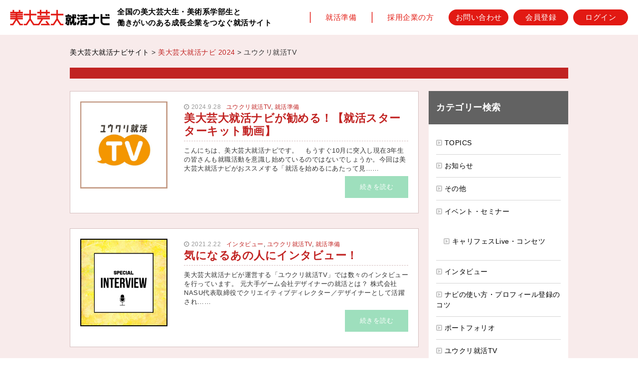

--- FILE ---
content_type: text/html; charset=UTF-8
request_url: https://www.y-create.co.jp/bidai-geidai/lp/toroku/tag/%E3%83%A6%E3%82%A6%E3%82%AF%E3%83%AA%E5%B0%B1%E6%B4%BBtv
body_size: 10262
content:
<!doctype html>
<html>
<head>
<meta charset="utf-8">
<title>美大芸大就活ナビ 2024 |   ユウクリ就活TV</title>
<meta name="viewport" content="width=device-width,user-scalable=no,maximum-scale=1" />
<meta name="description" content="美大芸大就活ナビ 2024" />
<meta name="keywords" content="" />
<meta name="robots" content=""/>
<link rel="stylesheet" type="text/css" href="https://www.y-create.co.jp/bidai-geidai/lp/toroku/wp-content/themes/bidaiLP-2022_3/css/reset.css">
<link rel="stylesheet" type="text/css" href="https://www.y-create.co.jp/bidai-geidai/lp/toroku/wp-content/themes/bidaiLP-2022_3/css/common.css?1613896004">
<link rel="stylesheet" type="text/css" href="https://www.y-create.co.jp/bidai-geidai/lp/toroku/wp-content/themes/bidaiLP-2022_3/css/top.css">
<script src="https://www.y-create.co.jp/bidai-geidai/lp/toroku/wp-content/themes/bidaiLP-2022_3/js/jquery-3.5.1.min.js"></script>
<script src="https://www.y-create.co.jp/bidai-geidai/lp/toroku/wp-content/themes/bidaiLP-2022_3/js/jquery.matchHeight.js"></script>
<script src="https://www.y-create.co.jp/bidai-geidai/lp/toroku/wp-content/themes/bidaiLP-2022_3/js/common.js"></script>
<!--[if lt IE 9]><script src="https://www.y-create.co.jp/bidai-geidai/lp/toroku/wp-content/themes/bidaiLP-2022_3/js/html5_ie.js"></script><![endif]-->
<!--[if lt IE 8]><script src="https://www.y-create.co.jp/bidai-geidai/lp/toroku/wp-content/themes/bidaiLP-2022_3/js/selectivizr-min.js"></script><![endif]-->

<meta name='robots' content='max-image-preview:large' />
<link rel="alternate" type="application/rss+xml" title="美大芸大就活ナビ 2024 &raquo; フィード" href="https://www.y-create.co.jp/bidai-geidai/lp/toroku/feed" />
<link rel="alternate" type="application/rss+xml" title="美大芸大就活ナビ 2024 &raquo; コメントフィード" href="https://www.y-create.co.jp/bidai-geidai/lp/toroku/comments/feed" />
<link rel="alternate" type="application/rss+xml" title="美大芸大就活ナビ 2024 &raquo; ユウクリ就活TV タグのフィード" href="https://www.y-create.co.jp/bidai-geidai/lp/toroku/tag/%e3%83%a6%e3%82%a6%e3%82%af%e3%83%aa%e5%b0%b1%e6%b4%bbtv/feed" />
<script type="text/javascript">
/* <![CDATA[ */
window._wpemojiSettings = {"baseUrl":"https:\/\/s.w.org\/images\/core\/emoji\/14.0.0\/72x72\/","ext":".png","svgUrl":"https:\/\/s.w.org\/images\/core\/emoji\/14.0.0\/svg\/","svgExt":".svg","source":{"concatemoji":"https:\/\/www.y-create.co.jp\/bidai-geidai\/lp\/toroku\/wp-includes\/js\/wp-emoji-release.min.js?ver=6.4.3"}};
/*! This file is auto-generated */
!function(i,n){var o,s,e;function c(e){try{var t={supportTests:e,timestamp:(new Date).valueOf()};sessionStorage.setItem(o,JSON.stringify(t))}catch(e){}}function p(e,t,n){e.clearRect(0,0,e.canvas.width,e.canvas.height),e.fillText(t,0,0);var t=new Uint32Array(e.getImageData(0,0,e.canvas.width,e.canvas.height).data),r=(e.clearRect(0,0,e.canvas.width,e.canvas.height),e.fillText(n,0,0),new Uint32Array(e.getImageData(0,0,e.canvas.width,e.canvas.height).data));return t.every(function(e,t){return e===r[t]})}function u(e,t,n){switch(t){case"flag":return n(e,"\ud83c\udff3\ufe0f\u200d\u26a7\ufe0f","\ud83c\udff3\ufe0f\u200b\u26a7\ufe0f")?!1:!n(e,"\ud83c\uddfa\ud83c\uddf3","\ud83c\uddfa\u200b\ud83c\uddf3")&&!n(e,"\ud83c\udff4\udb40\udc67\udb40\udc62\udb40\udc65\udb40\udc6e\udb40\udc67\udb40\udc7f","\ud83c\udff4\u200b\udb40\udc67\u200b\udb40\udc62\u200b\udb40\udc65\u200b\udb40\udc6e\u200b\udb40\udc67\u200b\udb40\udc7f");case"emoji":return!n(e,"\ud83e\udef1\ud83c\udffb\u200d\ud83e\udef2\ud83c\udfff","\ud83e\udef1\ud83c\udffb\u200b\ud83e\udef2\ud83c\udfff")}return!1}function f(e,t,n){var r="undefined"!=typeof WorkerGlobalScope&&self instanceof WorkerGlobalScope?new OffscreenCanvas(300,150):i.createElement("canvas"),a=r.getContext("2d",{willReadFrequently:!0}),o=(a.textBaseline="top",a.font="600 32px Arial",{});return e.forEach(function(e){o[e]=t(a,e,n)}),o}function t(e){var t=i.createElement("script");t.src=e,t.defer=!0,i.head.appendChild(t)}"undefined"!=typeof Promise&&(o="wpEmojiSettingsSupports",s=["flag","emoji"],n.supports={everything:!0,everythingExceptFlag:!0},e=new Promise(function(e){i.addEventListener("DOMContentLoaded",e,{once:!0})}),new Promise(function(t){var n=function(){try{var e=JSON.parse(sessionStorage.getItem(o));if("object"==typeof e&&"number"==typeof e.timestamp&&(new Date).valueOf()<e.timestamp+604800&&"object"==typeof e.supportTests)return e.supportTests}catch(e){}return null}();if(!n){if("undefined"!=typeof Worker&&"undefined"!=typeof OffscreenCanvas&&"undefined"!=typeof URL&&URL.createObjectURL&&"undefined"!=typeof Blob)try{var e="postMessage("+f.toString()+"("+[JSON.stringify(s),u.toString(),p.toString()].join(",")+"));",r=new Blob([e],{type:"text/javascript"}),a=new Worker(URL.createObjectURL(r),{name:"wpTestEmojiSupports"});return void(a.onmessage=function(e){c(n=e.data),a.terminate(),t(n)})}catch(e){}c(n=f(s,u,p))}t(n)}).then(function(e){for(var t in e)n.supports[t]=e[t],n.supports.everything=n.supports.everything&&n.supports[t],"flag"!==t&&(n.supports.everythingExceptFlag=n.supports.everythingExceptFlag&&n.supports[t]);n.supports.everythingExceptFlag=n.supports.everythingExceptFlag&&!n.supports.flag,n.DOMReady=!1,n.readyCallback=function(){n.DOMReady=!0}}).then(function(){return e}).then(function(){var e;n.supports.everything||(n.readyCallback(),(e=n.source||{}).concatemoji?t(e.concatemoji):e.wpemoji&&e.twemoji&&(t(e.twemoji),t(e.wpemoji)))}))}((window,document),window._wpemojiSettings);
/* ]]> */
</script>
<style id='wp-emoji-styles-inline-css' type='text/css'>

	img.wp-smiley, img.emoji {
		display: inline !important;
		border: none !important;
		box-shadow: none !important;
		height: 1em !important;
		width: 1em !important;
		margin: 0 0.07em !important;
		vertical-align: -0.1em !important;
		background: none !important;
		padding: 0 !important;
	}
</style>
<link rel='stylesheet' id='wp-block-library-css' href='https://www.y-create.co.jp/bidai-geidai/lp/toroku/wp-includes/css/dist/block-library/style.min.css?ver=6.4.3' type='text/css' media='all' />
<style id='classic-theme-styles-inline-css' type='text/css'>
/*! This file is auto-generated */
.wp-block-button__link{color:#fff;background-color:#32373c;border-radius:9999px;box-shadow:none;text-decoration:none;padding:calc(.667em + 2px) calc(1.333em + 2px);font-size:1.125em}.wp-block-file__button{background:#32373c;color:#fff;text-decoration:none}
</style>
<style id='global-styles-inline-css' type='text/css'>
body{--wp--preset--color--black: #000000;--wp--preset--color--cyan-bluish-gray: #abb8c3;--wp--preset--color--white: #ffffff;--wp--preset--color--pale-pink: #f78da7;--wp--preset--color--vivid-red: #cf2e2e;--wp--preset--color--luminous-vivid-orange: #ff6900;--wp--preset--color--luminous-vivid-amber: #fcb900;--wp--preset--color--light-green-cyan: #7bdcb5;--wp--preset--color--vivid-green-cyan: #00d084;--wp--preset--color--pale-cyan-blue: #8ed1fc;--wp--preset--color--vivid-cyan-blue: #0693e3;--wp--preset--color--vivid-purple: #9b51e0;--wp--preset--gradient--vivid-cyan-blue-to-vivid-purple: linear-gradient(135deg,rgba(6,147,227,1) 0%,rgb(155,81,224) 100%);--wp--preset--gradient--light-green-cyan-to-vivid-green-cyan: linear-gradient(135deg,rgb(122,220,180) 0%,rgb(0,208,130) 100%);--wp--preset--gradient--luminous-vivid-amber-to-luminous-vivid-orange: linear-gradient(135deg,rgba(252,185,0,1) 0%,rgba(255,105,0,1) 100%);--wp--preset--gradient--luminous-vivid-orange-to-vivid-red: linear-gradient(135deg,rgba(255,105,0,1) 0%,rgb(207,46,46) 100%);--wp--preset--gradient--very-light-gray-to-cyan-bluish-gray: linear-gradient(135deg,rgb(238,238,238) 0%,rgb(169,184,195) 100%);--wp--preset--gradient--cool-to-warm-spectrum: linear-gradient(135deg,rgb(74,234,220) 0%,rgb(151,120,209) 20%,rgb(207,42,186) 40%,rgb(238,44,130) 60%,rgb(251,105,98) 80%,rgb(254,248,76) 100%);--wp--preset--gradient--blush-light-purple: linear-gradient(135deg,rgb(255,206,236) 0%,rgb(152,150,240) 100%);--wp--preset--gradient--blush-bordeaux: linear-gradient(135deg,rgb(254,205,165) 0%,rgb(254,45,45) 50%,rgb(107,0,62) 100%);--wp--preset--gradient--luminous-dusk: linear-gradient(135deg,rgb(255,203,112) 0%,rgb(199,81,192) 50%,rgb(65,88,208) 100%);--wp--preset--gradient--pale-ocean: linear-gradient(135deg,rgb(255,245,203) 0%,rgb(182,227,212) 50%,rgb(51,167,181) 100%);--wp--preset--gradient--electric-grass: linear-gradient(135deg,rgb(202,248,128) 0%,rgb(113,206,126) 100%);--wp--preset--gradient--midnight: linear-gradient(135deg,rgb(2,3,129) 0%,rgb(40,116,252) 100%);--wp--preset--font-size--small: 13px;--wp--preset--font-size--medium: 20px;--wp--preset--font-size--large: 36px;--wp--preset--font-size--x-large: 42px;--wp--preset--spacing--20: 0.44rem;--wp--preset--spacing--30: 0.67rem;--wp--preset--spacing--40: 1rem;--wp--preset--spacing--50: 1.5rem;--wp--preset--spacing--60: 2.25rem;--wp--preset--spacing--70: 3.38rem;--wp--preset--spacing--80: 5.06rem;--wp--preset--shadow--natural: 6px 6px 9px rgba(0, 0, 0, 0.2);--wp--preset--shadow--deep: 12px 12px 50px rgba(0, 0, 0, 0.4);--wp--preset--shadow--sharp: 6px 6px 0px rgba(0, 0, 0, 0.2);--wp--preset--shadow--outlined: 6px 6px 0px -3px rgba(255, 255, 255, 1), 6px 6px rgba(0, 0, 0, 1);--wp--preset--shadow--crisp: 6px 6px 0px rgba(0, 0, 0, 1);}:where(.is-layout-flex){gap: 0.5em;}:where(.is-layout-grid){gap: 0.5em;}body .is-layout-flow > .alignleft{float: left;margin-inline-start: 0;margin-inline-end: 2em;}body .is-layout-flow > .alignright{float: right;margin-inline-start: 2em;margin-inline-end: 0;}body .is-layout-flow > .aligncenter{margin-left: auto !important;margin-right: auto !important;}body .is-layout-constrained > .alignleft{float: left;margin-inline-start: 0;margin-inline-end: 2em;}body .is-layout-constrained > .alignright{float: right;margin-inline-start: 2em;margin-inline-end: 0;}body .is-layout-constrained > .aligncenter{margin-left: auto !important;margin-right: auto !important;}body .is-layout-constrained > :where(:not(.alignleft):not(.alignright):not(.alignfull)){max-width: var(--wp--style--global--content-size);margin-left: auto !important;margin-right: auto !important;}body .is-layout-constrained > .alignwide{max-width: var(--wp--style--global--wide-size);}body .is-layout-flex{display: flex;}body .is-layout-flex{flex-wrap: wrap;align-items: center;}body .is-layout-flex > *{margin: 0;}body .is-layout-grid{display: grid;}body .is-layout-grid > *{margin: 0;}:where(.wp-block-columns.is-layout-flex){gap: 2em;}:where(.wp-block-columns.is-layout-grid){gap: 2em;}:where(.wp-block-post-template.is-layout-flex){gap: 1.25em;}:where(.wp-block-post-template.is-layout-grid){gap: 1.25em;}.has-black-color{color: var(--wp--preset--color--black) !important;}.has-cyan-bluish-gray-color{color: var(--wp--preset--color--cyan-bluish-gray) !important;}.has-white-color{color: var(--wp--preset--color--white) !important;}.has-pale-pink-color{color: var(--wp--preset--color--pale-pink) !important;}.has-vivid-red-color{color: var(--wp--preset--color--vivid-red) !important;}.has-luminous-vivid-orange-color{color: var(--wp--preset--color--luminous-vivid-orange) !important;}.has-luminous-vivid-amber-color{color: var(--wp--preset--color--luminous-vivid-amber) !important;}.has-light-green-cyan-color{color: var(--wp--preset--color--light-green-cyan) !important;}.has-vivid-green-cyan-color{color: var(--wp--preset--color--vivid-green-cyan) !important;}.has-pale-cyan-blue-color{color: var(--wp--preset--color--pale-cyan-blue) !important;}.has-vivid-cyan-blue-color{color: var(--wp--preset--color--vivid-cyan-blue) !important;}.has-vivid-purple-color{color: var(--wp--preset--color--vivid-purple) !important;}.has-black-background-color{background-color: var(--wp--preset--color--black) !important;}.has-cyan-bluish-gray-background-color{background-color: var(--wp--preset--color--cyan-bluish-gray) !important;}.has-white-background-color{background-color: var(--wp--preset--color--white) !important;}.has-pale-pink-background-color{background-color: var(--wp--preset--color--pale-pink) !important;}.has-vivid-red-background-color{background-color: var(--wp--preset--color--vivid-red) !important;}.has-luminous-vivid-orange-background-color{background-color: var(--wp--preset--color--luminous-vivid-orange) !important;}.has-luminous-vivid-amber-background-color{background-color: var(--wp--preset--color--luminous-vivid-amber) !important;}.has-light-green-cyan-background-color{background-color: var(--wp--preset--color--light-green-cyan) !important;}.has-vivid-green-cyan-background-color{background-color: var(--wp--preset--color--vivid-green-cyan) !important;}.has-pale-cyan-blue-background-color{background-color: var(--wp--preset--color--pale-cyan-blue) !important;}.has-vivid-cyan-blue-background-color{background-color: var(--wp--preset--color--vivid-cyan-blue) !important;}.has-vivid-purple-background-color{background-color: var(--wp--preset--color--vivid-purple) !important;}.has-black-border-color{border-color: var(--wp--preset--color--black) !important;}.has-cyan-bluish-gray-border-color{border-color: var(--wp--preset--color--cyan-bluish-gray) !important;}.has-white-border-color{border-color: var(--wp--preset--color--white) !important;}.has-pale-pink-border-color{border-color: var(--wp--preset--color--pale-pink) !important;}.has-vivid-red-border-color{border-color: var(--wp--preset--color--vivid-red) !important;}.has-luminous-vivid-orange-border-color{border-color: var(--wp--preset--color--luminous-vivid-orange) !important;}.has-luminous-vivid-amber-border-color{border-color: var(--wp--preset--color--luminous-vivid-amber) !important;}.has-light-green-cyan-border-color{border-color: var(--wp--preset--color--light-green-cyan) !important;}.has-vivid-green-cyan-border-color{border-color: var(--wp--preset--color--vivid-green-cyan) !important;}.has-pale-cyan-blue-border-color{border-color: var(--wp--preset--color--pale-cyan-blue) !important;}.has-vivid-cyan-blue-border-color{border-color: var(--wp--preset--color--vivid-cyan-blue) !important;}.has-vivid-purple-border-color{border-color: var(--wp--preset--color--vivid-purple) !important;}.has-vivid-cyan-blue-to-vivid-purple-gradient-background{background: var(--wp--preset--gradient--vivid-cyan-blue-to-vivid-purple) !important;}.has-light-green-cyan-to-vivid-green-cyan-gradient-background{background: var(--wp--preset--gradient--light-green-cyan-to-vivid-green-cyan) !important;}.has-luminous-vivid-amber-to-luminous-vivid-orange-gradient-background{background: var(--wp--preset--gradient--luminous-vivid-amber-to-luminous-vivid-orange) !important;}.has-luminous-vivid-orange-to-vivid-red-gradient-background{background: var(--wp--preset--gradient--luminous-vivid-orange-to-vivid-red) !important;}.has-very-light-gray-to-cyan-bluish-gray-gradient-background{background: var(--wp--preset--gradient--very-light-gray-to-cyan-bluish-gray) !important;}.has-cool-to-warm-spectrum-gradient-background{background: var(--wp--preset--gradient--cool-to-warm-spectrum) !important;}.has-blush-light-purple-gradient-background{background: var(--wp--preset--gradient--blush-light-purple) !important;}.has-blush-bordeaux-gradient-background{background: var(--wp--preset--gradient--blush-bordeaux) !important;}.has-luminous-dusk-gradient-background{background: var(--wp--preset--gradient--luminous-dusk) !important;}.has-pale-ocean-gradient-background{background: var(--wp--preset--gradient--pale-ocean) !important;}.has-electric-grass-gradient-background{background: var(--wp--preset--gradient--electric-grass) !important;}.has-midnight-gradient-background{background: var(--wp--preset--gradient--midnight) !important;}.has-small-font-size{font-size: var(--wp--preset--font-size--small) !important;}.has-medium-font-size{font-size: var(--wp--preset--font-size--medium) !important;}.has-large-font-size{font-size: var(--wp--preset--font-size--large) !important;}.has-x-large-font-size{font-size: var(--wp--preset--font-size--x-large) !important;}
.wp-block-navigation a:where(:not(.wp-element-button)){color: inherit;}
:where(.wp-block-post-template.is-layout-flex){gap: 1.25em;}:where(.wp-block-post-template.is-layout-grid){gap: 1.25em;}
:where(.wp-block-columns.is-layout-flex){gap: 2em;}:where(.wp-block-columns.is-layout-grid){gap: 2em;}
.wp-block-pullquote{font-size: 1.5em;line-height: 1.6;}
</style>
<link rel='stylesheet' id='wp-pagenavi-css' href='https://www.y-create.co.jp/bidai-geidai/lp/toroku/wp-content/plugins/wp-pagenavi/pagenavi-css.css?ver=2.70' type='text/css' media='all' />
<link rel='stylesheet' id='bidai-all-css' href='https://www.y-create.co.jp/bidai-geidai/lp/toroku/wp-content/themes/bidaiLP-2022_3/style.css?ver=1613890797' type='text/css' media='all' />
<link rel="https://api.w.org/" href="https://www.y-create.co.jp/bidai-geidai/lp/toroku/wp-json/" /><link rel="alternate" type="application/json" href="https://www.y-create.co.jp/bidai-geidai/lp/toroku/wp-json/wp/v2/tags/36" /><link rel="EditURI" type="application/rsd+xml" title="RSD" href="https://www.y-create.co.jp/bidai-geidai/lp/toroku/xmlrpc.php?rsd" />
<style type="text/css">.recentcomments a{display:inline !important;padding:0 !important;margin:0 !important;}</style>		<style type="text/css" id="wp-custom-css">
			p{margin-bottom:10px;}
h3{margin:10px 0 10px 0;}		</style>
		
</head>

<body class="archive tag tag-tv tag-36">
<!-- Google Tag Manager -->
<noscript><iframe src="//www.googletagmanager.com/ns.html?id=GTM-5PNRKP"
height="0" width="0" style="display:none;visibility:hidden"></iframe></noscript>
<script>(function(w,d,s,l,i){w[l]=w[l]||[];w[l].push({'gtm.start':
new Date().getTime(),event:'gtm.js'});var f=d.getElementsByTagName(s)[0],
j=d.createElement(s),dl=l!='dataLayer'?'&l='+l:'';j.async=true;j.src=
'//www.googletagmanager.com/gtm.js?id='+i+dl;f.parentNode.insertBefore(j,f);
})(window,document,'script','dataLayer','GTM-5PNRKP');</script>
<!-- End Google Tag Manager --> 
    <div id="wrapper">

	<header id="header">
        <div id="hdInner">
            <div class="logo"><a href="https://bidai-geidai.jp/"><img src="https://www.y-create.co.jp/bidai-geidai/lp/toroku/wp-content/themes/bidaiLP-2022_3/img/common210221/bidaigeidai_PC.png" alt="クリエイティブ業界への就活支援サイト【美大芸大就活ナビ】" class="pclogo" /><img src="https://www.y-create.co.jp/bidai-geidai/lp/toroku/wp-content/themes/bidaiLP-2022_3/img/common210221/bidaigeidai_SP.png" alt="クリエイティブ業界への就活支援サイト【美大芸大就活ナビ】" class="splogo" /></a>
            <h2>全国の美大芸大生・美術系学部生と<br>働きがいのある成長企業をつなぐ就活サイト</h2>
            </div>

            <div id="spNavBtn" class="lp-header-container__sp-switch" data-class="toggleSpNav"> <!-- ハンバーガーメニューの本体 -->
              <a id="btn" href="javascript:void(0);">
                <span></span>
                <span></span>
                <span></span>
              </a>
            </div>
            <div id="gnavi" class="hd_link">
                <div>
                    <div class="navi_05"><a href="https://www.y-create.co.jp/bidai-geidai/lp/toroku/junbi/">就活準備</a></div>
                    <div class="navi_01"><a href="/bidai-geidai/lp/01/" target="blank">採用企業の方</a></div>
                    <div class="navi_04"><a href="https://bidai-geidai.jp/regist.php?type=inquiry">お問い合わせ</a></div>
                    <div class="navi_02"><a href="https://bidai-geidai.jp/regist.php?type=users">会員登録</a></div>
                    <div class="navi_03"><a href="https://bidai-geidai.jp/login.php">ログイン</a></div>
                </div>
            </div>
        </div>
	</header>


        <div id="contents">	<div id="primary" class="innerBasic cf">
		<div class="breadcrumbs">
			<!-- Breadcrumb NavXT 7.3.0 -->
<span property="itemListElement" typeof="ListItem"><a property="item" typeof="WebPage" title="Go to 美大芸大就活ナビサイト." href="https://www.y-create.co.jp/bidai-geidai/lp" class="main-home" ><span property="name">美大芸大就活ナビサイト</span></a><meta property="position" content="1"></span> &gt; <span property="itemListElement" typeof="ListItem"><a property="item" typeof="WebPage" title="Go to 美大芸大就活ナビ 2024." href="https://www.y-create.co.jp/bidai-geidai/lp/toroku" class="home" ><span property="name">美大芸大就活ナビ 2024</span></a><meta property="position" content="2"></span> &gt; <span property="itemListElement" typeof="ListItem"><span property="name" class="archive taxonomy post_tag current-item">ユウクリ就活TV</span><meta property="url" content="https://www.y-create.co.jp/bidai-geidai/lp/toroku/tag/%e3%83%a6%e3%82%a6%e3%82%af%e3%83%aa%e5%b0%b1%e6%b4%bbtv"><meta property="position" content="3"></span>		</div>

		<div class="cf">
			<h1 id="wp-title"></h1>

		<!-- pagintation -->
		<div id="pagination" class="cf sp">
							</div><!-- pagination -->
		
		<div id="content" role="main">

			
				<article class="post cf">
					<img width="463" height="463" src="https://www.y-create.co.jp/bidai-geidai/lp/toroku/wp-content/uploads/sites/3/2020/01/TV_logo.png" class="attachment-post-thumbnail size-post-thumbnail wp-post-image" alt="" decoding="async" fetchpriority="high" srcset="https://www.y-create.co.jp/bidai-geidai/lp/toroku/wp-content/uploads/sites/3/2020/01/TV_logo.png 463w, https://www.y-create.co.jp/bidai-geidai/lp/toroku/wp-content/uploads/sites/3/2020/01/TV_logo-300x300.png 300w, https://www.y-create.co.jp/bidai-geidai/lp/toroku/wp-content/uploads/sites/3/2020/01/TV_logo-150x150.png 150w" sizes="(max-width: 463px) 100vw, 463px" />					<div class="the-content">
						<div class="post-meta">
							<div class="date">2024.9.28</div>
							<div class="category"><a href="https://www.y-create.co.jp/bidai-geidai/lp/toroku/shukatsutv" rel="category tag">ユウクリ就活TV</a>, <a href="https://www.y-create.co.jp/bidai-geidai/lp/toroku/junbi" rel="category tag">就活準備</a></div>
						</div><!--/post-meta -->
						<h1 class="title">美大芸大就活ナビが勧める！【就活スターターキット動画】</h1>
						<div class="main"><span class="pc">
							こんにちは、美大芸大就活ナビです。

&nbsp;
もうすぐ10月に突入し現在3年生の皆さんも就職活動を意識し始めているのではないでしょうか。今回は美大芸大就活ナビがおススメする「就活を始めるにあたって見……							</span><p class="readmore"><a class="more-link" href="https://www.y-create.co.jp/bidai-geidai/lp/toroku/junbi/4429">続きを読む</a></p>
						</div>
					</div><!-- the-content -->
				</article>

				
				<article class="post cf">
					<img width="575" height="577" src="https://www.y-create.co.jp/bidai-geidai/lp/toroku/wp-content/uploads/sites/3/2021/02/INTERVIEW.png" class="attachment-post-thumbnail size-post-thumbnail wp-post-image" alt="インタビュー" decoding="async" srcset="https://www.y-create.co.jp/bidai-geidai/lp/toroku/wp-content/uploads/sites/3/2021/02/INTERVIEW.png 575w, https://www.y-create.co.jp/bidai-geidai/lp/toroku/wp-content/uploads/sites/3/2021/02/INTERVIEW-300x300.png 300w, https://www.y-create.co.jp/bidai-geidai/lp/toroku/wp-content/uploads/sites/3/2021/02/INTERVIEW-150x150.png 150w" sizes="(max-width: 575px) 100vw, 575px" />					<div class="the-content">
						<div class="post-meta">
							<div class="date">2021.2.22</div>
							<div class="category"><a href="https://www.y-create.co.jp/bidai-geidai/lp/toroku/interview" rel="category tag">インタビュー</a>, <a href="https://www.y-create.co.jp/bidai-geidai/lp/toroku/shukatsutv" rel="category tag">ユウクリ就活TV</a>, <a href="https://www.y-create.co.jp/bidai-geidai/lp/toroku/junbi" rel="category tag">就活準備</a></div>
						</div><!--/post-meta -->
						<h1 class="title">気になるあの人にインタビュー！</h1>
						<div class="main"><span class="pc">
							美大芸大就活ナビが運営する「ユウクリ就活TV」では数々のインタビューを行っています。
元大手ゲーム会社デザイナーの就活とは？
株式会社NASU代表取締役でクリエイティブディレクター／デザイナーとして活躍され……							</span><p class="readmore"><a class="more-link" href="https://www.y-create.co.jp/bidai-geidai/lp/toroku/junbi/4676">続きを読む</a></p>
						</div>
					</div><!-- the-content -->
				</article>

				
				<article class="post cf">
					<img width="823" height="823" src="https://www.y-create.co.jp/bidai-geidai/lp/toroku/wp-content/uploads/sites/3/2019/11/s_kotsu-1.png" class="attachment-post-thumbnail size-post-thumbnail wp-post-image" alt="" decoding="async" srcset="https://www.y-create.co.jp/bidai-geidai/lp/toroku/wp-content/uploads/sites/3/2019/11/s_kotsu-1.png 823w, https://www.y-create.co.jp/bidai-geidai/lp/toroku/wp-content/uploads/sites/3/2019/11/s_kotsu-1-150x150.png 150w, https://www.y-create.co.jp/bidai-geidai/lp/toroku/wp-content/uploads/sites/3/2019/11/s_kotsu-1-300x300.png 300w, https://www.y-create.co.jp/bidai-geidai/lp/toroku/wp-content/uploads/sites/3/2019/11/s_kotsu-1-768x768.png 768w" sizes="(max-width: 823px) 100vw, 823px" />					<div class="the-content">
						<div class="post-meta">
							<div class="date">2020.8.26</div>
							<div class="category"><a href="https://www.y-create.co.jp/bidai-geidai/lp/toroku/shukatsutv" rel="category tag">ユウクリ就活TV</a>, <a href="https://www.y-create.co.jp/bidai-geidai/lp/toroku/junbi" rel="category tag">就活準備</a></div>
						</div><!--/post-meta -->
						<h1 class="title">【美大生就活のコツ】新卒の今が狙い目★Web業界のススメ</h1>
						<div class="main"><span class="pc">
							コロナ渦でも元気な企業が多く、積極採用中のWeb業界。
&nbsp;
今回は多くの企業・内定者を見てきた美大芸大就活ナビだからこそ！オススメしたいWeb業界ついて解説します。


https://ww……							</span><p class="readmore"><a class="more-link" href="https://www.y-create.co.jp/bidai-geidai/lp/toroku/junbi/4366">続きを読む</a></p>
						</div>
					</div><!-- the-content -->
				</article>

				
				<article class="post cf">
					<img width="822" height="822" src="https://www.y-create.co.jp/bidai-geidai/lp/toroku/wp-content/uploads/sites/3/2019/11/s_interview-1.png" class="attachment-post-thumbnail size-post-thumbnail wp-post-image" alt="" decoding="async" loading="lazy" srcset="https://www.y-create.co.jp/bidai-geidai/lp/toroku/wp-content/uploads/sites/3/2019/11/s_interview-1.png 822w, https://www.y-create.co.jp/bidai-geidai/lp/toroku/wp-content/uploads/sites/3/2019/11/s_interview-1-150x150.png 150w, https://www.y-create.co.jp/bidai-geidai/lp/toroku/wp-content/uploads/sites/3/2019/11/s_interview-1-300x300.png 300w, https://www.y-create.co.jp/bidai-geidai/lp/toroku/wp-content/uploads/sites/3/2019/11/s_interview-1-768x768.png 768w" sizes="(max-width: 822px) 100vw, 822px" />					<div class="the-content">
						<div class="post-meta">
							<div class="date">2020.7.6</div>
							<div class="category"><a href="https://www.y-create.co.jp/bidai-geidai/lp/toroku/portfolio" rel="category tag">ポートフォリオ</a>, <a href="https://www.y-create.co.jp/bidai-geidai/lp/toroku/shukatsutv" rel="category tag">ユウクリ就活TV</a>, <a href="https://www.y-create.co.jp/bidai-geidai/lp/toroku/junbi" rel="category tag">就活準備</a></div>
						</div><!--/post-meta -->
						<h1 class="title">【聞いてみた】大手ゲーム会社内定者に、ポートフォリオをプレゼンしてもらった！</h1>
						<div class="main"><span class="pc">
							他の学生のポートフォリオを見る機会はあっても、他の学生の「ポートフォリオプレゼン」を見る機会はほとんどないですよね。
でも、実際に面接の場で他の学生はどんな風にポートフォリオをプレゼンしているのか気になりませ……							</span><p class="readmore"><a class="more-link" href="https://www.y-create.co.jp/bidai-geidai/lp/toroku/junbi/3975">続きを読む</a></p>
						</div>
					</div><!-- the-content -->
				</article>

				
				<article class="post cf">
					<img width="823" height="823" src="https://www.y-create.co.jp/bidai-geidai/lp/toroku/wp-content/uploads/sites/3/2019/11/s_kotsu-1.png" class="attachment-post-thumbnail size-post-thumbnail wp-post-image" alt="" decoding="async" loading="lazy" srcset="https://www.y-create.co.jp/bidai-geidai/lp/toroku/wp-content/uploads/sites/3/2019/11/s_kotsu-1.png 823w, https://www.y-create.co.jp/bidai-geidai/lp/toroku/wp-content/uploads/sites/3/2019/11/s_kotsu-1-150x150.png 150w, https://www.y-create.co.jp/bidai-geidai/lp/toroku/wp-content/uploads/sites/3/2019/11/s_kotsu-1-300x300.png 300w, https://www.y-create.co.jp/bidai-geidai/lp/toroku/wp-content/uploads/sites/3/2019/11/s_kotsu-1-768x768.png 768w" sizes="(max-width: 823px) 100vw, 823px" />					<div class="the-content">
						<div class="post-meta">
							<div class="date">2020.7.3</div>
							<div class="category"><a href="https://www.y-create.co.jp/bidai-geidai/lp/toroku/portfolio" rel="category tag">ポートフォリオ</a>, <a href="https://www.y-create.co.jp/bidai-geidai/lp/toroku/shukatsutv" rel="category tag">ユウクリ就活TV</a>, <a href="https://www.y-create.co.jp/bidai-geidai/lp/toroku/junbi" rel="category tag">就活準備</a></div>
						</div><!--/post-meta -->
						<h1 class="title">【就活のコツ】ポートフォリオプレゼン、これだけは押さえておきたい！流れとポイント</h1>
						<div class="main"><span class="pc">
							この時期に増える質問、、、それは「ポートフォリオプレゼン」に関する質問です。
すでに面接選考に入った方もいると思いますが、皆さんはどのようにご自身のポートフォリオをプレゼンしていますか？
&nbsp;
い……							</span><p class="readmore"><a class="more-link" href="https://www.y-create.co.jp/bidai-geidai/lp/toroku/junbi/3952">続きを読む</a></p>
						</div>
					</div><!-- the-content -->
				</article>

				
				<article class="post cf">
					<img width="822" height="822" src="https://www.y-create.co.jp/bidai-geidai/lp/toroku/wp-content/uploads/sites/3/2020/01/s_ichimon.png" class="attachment-post-thumbnail size-post-thumbnail wp-post-image" alt="" decoding="async" loading="lazy" srcset="https://www.y-create.co.jp/bidai-geidai/lp/toroku/wp-content/uploads/sites/3/2020/01/s_ichimon.png 822w, https://www.y-create.co.jp/bidai-geidai/lp/toroku/wp-content/uploads/sites/3/2020/01/s_ichimon-300x300.png 300w, https://www.y-create.co.jp/bidai-geidai/lp/toroku/wp-content/uploads/sites/3/2020/01/s_ichimon-150x150.png 150w, https://www.y-create.co.jp/bidai-geidai/lp/toroku/wp-content/uploads/sites/3/2020/01/s_ichimon-768x768.png 768w" sizes="(max-width: 822px) 100vw, 822px" />					<div class="the-content">
						<div class="post-meta">
							<div class="date">2020.3.24</div>
							<div class="category"><a href="https://www.y-create.co.jp/bidai-geidai/lp/toroku/shukatsutv" rel="category tag">ユウクリ就活TV</a>, <a href="https://www.y-create.co.jp/bidai-geidai/lp/toroku/junbi" rel="category tag">就活準備</a></div>
						</div><!--/post-meta -->
						<h1 class="title">【就活一問一答】自己紹介って何を話せばいいの？</h1>
						<div class="main"><span class="pc">
							就活中に一番話すであろうこと、、、それは「自己紹介」です。すでに面接選考に入った方もいると思いますが、皆さん自己紹介はどのように話していますか？
&nbsp;
ビジネスの場では自己紹介をアイスブレイク的な役……							</span><p class="readmore"><a class="more-link" href="https://www.y-create.co.jp/bidai-geidai/lp/toroku/junbi/3284">続きを読む</a></p>
						</div>
					</div><!-- the-content -->
				</article>

				
				<article class="post cf">
					<img width="822" height="822" src="https://www.y-create.co.jp/bidai-geidai/lp/toroku/wp-content/uploads/sites/3/2020/01/s_ichimon.png" class="attachment-post-thumbnail size-post-thumbnail wp-post-image" alt="" decoding="async" loading="lazy" srcset="https://www.y-create.co.jp/bidai-geidai/lp/toroku/wp-content/uploads/sites/3/2020/01/s_ichimon.png 822w, https://www.y-create.co.jp/bidai-geidai/lp/toroku/wp-content/uploads/sites/3/2020/01/s_ichimon-300x300.png 300w, https://www.y-create.co.jp/bidai-geidai/lp/toroku/wp-content/uploads/sites/3/2020/01/s_ichimon-150x150.png 150w, https://www.y-create.co.jp/bidai-geidai/lp/toroku/wp-content/uploads/sites/3/2020/01/s_ichimon-768x768.png 768w" sizes="(max-width: 822px) 100vw, 822px" />					<div class="the-content">
						<div class="post-meta">
							<div class="date">2020.3.3</div>
							<div class="category"><a href="https://www.y-create.co.jp/bidai-geidai/lp/toroku/shukatsutv" rel="category tag">ユウクリ就活TV</a>, <a href="https://www.y-create.co.jp/bidai-geidai/lp/toroku/junbi" rel="category tag">就活準備</a></div>
						</div><!--/post-meta -->
						<h1 class="title">【就活一問一答】エントリー社数はどれぐらいがいいの？</h1>
						<div class="main"><span class="pc">
							3月が始まり各企業へのエントリーが開始されましたが、就活生の皆さんは現状で何社ほどエントリーされましたか？周りのお友達や就活生が実際にどれぐらいエントリーしているのか、具体的に知りにくいようです。
&nbsp……							</span><p class="readmore"><a class="more-link" href="https://www.y-create.co.jp/bidai-geidai/lp/toroku/junbi/3229">続きを読む</a></p>
						</div>
					</div><!-- the-content -->
				</article>

				
				<article class="post cf">
					<img width="822" height="822" src="https://www.y-create.co.jp/bidai-geidai/lp/toroku/wp-content/uploads/sites/3/2019/11/s_interview-1.png" class="attachment-post-thumbnail size-post-thumbnail wp-post-image" alt="" decoding="async" loading="lazy" srcset="https://www.y-create.co.jp/bidai-geidai/lp/toroku/wp-content/uploads/sites/3/2019/11/s_interview-1.png 822w, https://www.y-create.co.jp/bidai-geidai/lp/toroku/wp-content/uploads/sites/3/2019/11/s_interview-1-150x150.png 150w, https://www.y-create.co.jp/bidai-geidai/lp/toroku/wp-content/uploads/sites/3/2019/11/s_interview-1-300x300.png 300w, https://www.y-create.co.jp/bidai-geidai/lp/toroku/wp-content/uploads/sites/3/2019/11/s_interview-1-768x768.png 768w" sizes="(max-width: 822px) 100vw, 822px" />					<div class="the-content">
						<div class="post-meta">
							<div class="date">2020.2.6</div>
							<div class="category"><a href="https://www.y-create.co.jp/bidai-geidai/lp/toroku/shukatsutv" rel="category tag">ユウクリ就活TV</a>, <a href="https://www.y-create.co.jp/bidai-geidai/lp/toroku/junbi" rel="category tag">就活準備</a></div>
						</div><!--/post-meta -->
						<h1 class="title">【就活インタビュー】人事に聞いた「なぜ新卒採用するの？」</h1>
						<div class="main"><span class="pc">
							今回のインタビュー動画は、元人事を迎えての連載インタビューとなっております。21卒として就職活動を行う皆さん、そもそもなぜ企業は新卒採用を行うかご存じでしょうか。
&nbsp;
働き方改革も始まり、世の中は……							</span><p class="readmore"><a class="more-link" href="https://www.y-create.co.jp/bidai-geidai/lp/toroku/junbi/3033">続きを読む</a></p>
						</div>
					</div><!-- the-content -->
				</article>

				
				<article class="post cf">
					<img width="822" height="822" src="https://www.y-create.co.jp/bidai-geidai/lp/toroku/wp-content/uploads/sites/3/2020/01/s_ichimon.png" class="attachment-post-thumbnail size-post-thumbnail wp-post-image" alt="" decoding="async" loading="lazy" srcset="https://www.y-create.co.jp/bidai-geidai/lp/toroku/wp-content/uploads/sites/3/2020/01/s_ichimon.png 822w, https://www.y-create.co.jp/bidai-geidai/lp/toroku/wp-content/uploads/sites/3/2020/01/s_ichimon-300x300.png 300w, https://www.y-create.co.jp/bidai-geidai/lp/toroku/wp-content/uploads/sites/3/2020/01/s_ichimon-150x150.png 150w, https://www.y-create.co.jp/bidai-geidai/lp/toroku/wp-content/uploads/sites/3/2020/01/s_ichimon-768x768.png 768w" sizes="(max-width: 822px) 100vw, 822px" />					<div class="the-content">
						<div class="post-meta">
							<div class="date">2020.1.24</div>
							<div class="category"><a href="https://www.y-create.co.jp/bidai-geidai/lp/toroku/shukatsutv" rel="category tag">ユウクリ就活TV</a>, <a href="https://www.y-create.co.jp/bidai-geidai/lp/toroku/junbi" rel="category tag">就活準備</a></div>
						</div><!--/post-meta -->
						<h1 class="title">【就活一問一答】合同説明会と個別説明会って何が違うの？</h1>
						<div class="main"><span class="pc">
							1月が終わるとぐっと増えってくる各社説明会ですが、合同説明会と個別説明会の違いは皆さんご存じでしょうか。課題や自主制作、アルバイトなど忙しい美大生だからこそ、この違いを理解して効率的に説明会に参加していきましょ……							</span><p class="readmore"><a class="more-link" href="https://www.y-create.co.jp/bidai-geidai/lp/toroku/junbi/2899">続きを読む</a></p>
						</div>
					</div><!-- the-content -->
				</article>

				
			
		<div class="breadcrumbs breadcrumbs-bottom">
			<!-- Breadcrumb NavXT 7.3.0 -->
<span property="itemListElement" typeof="ListItem"><a property="item" typeof="WebPage" title="Go to 美大芸大就活ナビサイト." href="https://www.y-create.co.jp/bidai-geidai/lp" class="main-home" ><span property="name">美大芸大就活ナビサイト</span></a><meta property="position" content="1"></span> &gt; <span property="itemListElement" typeof="ListItem"><a property="item" typeof="WebPage" title="Go to 美大芸大就活ナビ 2024." href="https://www.y-create.co.jp/bidai-geidai/lp/toroku" class="home" ><span property="name">美大芸大就活ナビ 2024</span></a><meta property="position" content="2"></span> &gt; <span property="itemListElement" typeof="ListItem"><span property="name" class="archive taxonomy post_tag current-item">ユウクリ就活TV</span><meta property="url" content="https://www.y-create.co.jp/bidai-geidai/lp/toroku/tag/%e3%83%a6%e3%82%a6%e3%82%af%e3%83%aa%e5%b0%b1%e6%b4%bbtv"><meta property="position" content="3"></span>		</div>
		</div><!-- #contents -->
		
		<div id="navi">
			<div id="categorylist">
				<h2>カテゴリー検索</h2>
				<ul><li><a href="/bidai-geidai/lp/2020/topics">TOPICS</a></li>	<li class="cat-item cat-item-1"><a href="https://www.y-create.co.jp/bidai-geidai/lp/toroku/information">お知らせ</a>
</li>
	<li class="cat-item cat-item-30"><a href="https://www.y-create.co.jp/bidai-geidai/lp/toroku/other">その他</a>
</li>
	<li class="cat-item cat-item-55"><a href="https://www.y-create.co.jp/bidai-geidai/lp/toroku/%e3%82%a4%e3%83%99%e3%83%b3%e3%83%88%e3%83%bb%e3%82%bb%e3%83%9f%e3%83%8a%e3%83%bc">イベント・セミナー</a>
<ul class='children'>
	<li class="cat-item cat-item-15"><a href="https://www.y-create.co.jp/bidai-geidai/lp/toroku/%e3%82%a4%e3%83%99%e3%83%b3%e3%83%88%e3%83%bb%e3%82%bb%e3%83%9f%e3%83%8a%e3%83%bc/careerfesta">キャリフェスLive・コンセツ</a>
</li>
</ul>
</li>
	<li class="cat-item cat-item-26"><a href="https://www.y-create.co.jp/bidai-geidai/lp/toroku/interview">インタビュー</a>
</li>
	<li class="cat-item cat-item-57"><a href="https://www.y-create.co.jp/bidai-geidai/lp/toroku/%e3%83%8a%e3%83%93%e3%81%ae%e4%bd%bf%e3%81%84%e6%96%b9%e3%83%bb%e3%83%97%e3%83%ad%e3%83%95%e3%82%a3%e3%83%bc%e3%83%ab%e7%99%bb%e9%8c%b2%e3%81%ae%e3%82%b3%e3%83%84">ナビの使い方・プロフィール登録のコツ</a>
</li>
	<li class="cat-item cat-item-23"><a href="https://www.y-create.co.jp/bidai-geidai/lp/toroku/portfolio">ポートフォリオ</a>
</li>
	<li class="cat-item cat-item-27"><a href="https://www.y-create.co.jp/bidai-geidai/lp/toroku/shukatsutv">ユウクリ就活TV</a>
</li>
	<li class="cat-item cat-item-48"><a href="https://www.y-create.co.jp/bidai-geidai/lp/toroku/client">企業・学校関係者の方へ</a>
<ul class='children'>
	<li class="cat-item cat-item-49"><a href="https://www.y-create.co.jp/bidai-geidai/lp/toroku/client/company">企業の方へ</a>
	<ul class='children'>
	<li class="cat-item cat-item-53"><a href="https://www.y-create.co.jp/bidai-geidai/lp/toroku/client/company/case">事例紹介</a>
</li>
	</ul>
</li>
	<li class="cat-item cat-item-50"><a href="https://www.y-create.co.jp/bidai-geidai/lp/toroku/client/university">学校関係者の方へ</a>
</li>
</ul>
</li>
	<li class="cat-item cat-item-2"><a href="https://www.y-create.co.jp/bidai-geidai/lp/toroku/support">個別サポート</a>
</li>
	<li class="cat-item cat-item-3"><a href="https://www.y-create.co.jp/bidai-geidai/lp/toroku/junbi">就活準備</a>
</li>
					<li><a href="https://bidai-geidai.jp/library/cwl/">美術系学生の就活実態調査</a></li></ul>
			</div>
			<div id="taglist">
				<h2>タグ検索</h2>
				<ul><li><a href='https://www.y-create.co.jp/bidai-geidai/lp/toroku/tag/adobe' title='Adobe Tag' class='adobe'>Adobe（2）</a></li><li><a href='https://www.y-create.co.jp/bidai-geidai/lp/toroku/tag/illustrator' title='Illustrator Tag' class='illustrator'>Illustrator（2）</a></li><li><a href='https://www.y-create.co.jp/bidai-geidai/lp/toroku/tag/pf%e3%81%ae%e3%81%9f%e3%82%81%e3%81%ae%e7%94%bb%e5%83%8f%e6%95%99%e5%ae%a4' title='PFのための画像教室 Tag' class='pf%e3%81%ae%e3%81%9f%e3%82%81%e3%81%ae%e7%94%bb%e5%83%8f%e6%95%99%e5%ae%a4'>PFのための画像教室（4）</a></li><li><a href='https://www.y-create.co.jp/bidai-geidai/lp/toroku/tag/web%e6%a5%ad%e7%95%8c' title='Web業界 Tag' class='web%e6%a5%ad%e7%95%8c'>Web業界（1）</a></li><li><a href='https://www.y-create.co.jp/bidai-geidai/lp/toroku/tag/youtube' title='YouTube Tag' class='youtube'>YouTube（11）</a></li><li><a href='https://www.y-create.co.jp/bidai-geidai/lp/toroku/tag/%e3%82%a4%e3%83%b3%e3%82%bf%e3%83%bc%e3%83%b3' title='インターン Tag' class='%e3%82%a4%e3%83%b3%e3%82%bf%e3%83%bc%e3%83%b3'>インターン（4）</a></li><li><a href='https://www.y-create.co.jp/bidai-geidai/lp/toroku/tag/%e3%82%ac%e3%82%af%e3%83%81%e3%82%ab' title='ガクチカ Tag' class='%e3%82%ac%e3%82%af%e3%83%81%e3%82%ab'>ガクチカ（1）</a></li><li><a href='https://www.y-create.co.jp/bidai-geidai/lp/toroku/tag/%e3%82%ad%e3%83%a3%e3%83%b3%e3%83%9a%e3%83%bc%e3%83%b3' title='キャンペーン Tag' class='%e3%82%ad%e3%83%a3%e3%83%b3%e3%83%9a%e3%83%bc%e3%83%b3'>キャンペーン（1）</a></li><li><a href='https://www.y-create.co.jp/bidai-geidai/lp/toroku/tag/%e3%83%97%e3%83%ac%e3%82%bc%e3%83%b3' title='プレゼン Tag' class='%e3%83%97%e3%83%ac%e3%82%bc%e3%83%b3'>プレゼン（1）</a></li><li><a href='https://www.y-create.co.jp/bidai-geidai/lp/toroku/tag/%e3%83%9d%e3%83%bc%e3%83%88%e3%83%95%e3%82%a9%e3%83%aa%e3%82%aa' title='ポートフォリオ Tag' class='%e3%83%9d%e3%83%bc%e3%83%88%e3%83%95%e3%82%a9%e3%83%aa%e3%82%aa'>ポートフォリオ（35）</a></li><li><a href='https://www.y-create.co.jp/bidai-geidai/lp/toroku/tag/pfkotsu' title='ポートフォリオ作りのコツ Tag' class='pfkotsu'>ポートフォリオ作りのコツ（7）</a></li><li><a href='https://www.y-create.co.jp/bidai-geidai/lp/toroku/tag/%e3%83%a2%e3%83%83%e3%82%af%e3%82%a2%e3%83%83%e3%83%97' title='モックアップ Tag' class='%e3%83%a2%e3%83%83%e3%82%af%e3%82%a2%e3%83%83%e3%83%97'>モックアップ（4）</a></li><li><a href='https://www.y-create.co.jp/bidai-geidai/lp/toroku/tag/%e3%83%a6%e3%82%a6%e3%82%af%e3%83%aa%e5%b0%b1%e6%b4%bbtv' title='ユウクリ就活TV Tag' class='%e3%83%a6%e3%82%a6%e3%82%af%e3%83%aa%e5%b0%b1%e6%b4%bbtv'>ユウクリ就活TV（9）</a></li><li><a href='https://www.y-create.co.jp/bidai-geidai/lp/toroku/tag/%e4%ba%ba%e4%ba%8b%e3%82%a4%e3%83%b3%e3%82%bf%e3%83%93%e3%83%a5%e3%83%bc' title='人事インタビュー Tag' class='%e4%ba%ba%e4%ba%8b%e3%82%a4%e3%83%b3%e3%82%bf%e3%83%93%e3%83%a5%e3%83%bc'>人事インタビュー（1）</a></li><li><a href='https://www.y-create.co.jp/bidai-geidai/lp/toroku/tag/%e5%b0%b1%e6%b4%bb%e3%82%a4%e3%83%99%e3%83%b3%e3%83%88' title='就活イベント Tag' class='%e5%b0%b1%e6%b4%bb%e3%82%a4%e3%83%99%e3%83%b3%e3%83%88'>就活イベント（5）</a></li><li><a href='https://www.y-create.co.jp/bidai-geidai/lp/toroku/tag/%e5%b0%b1%e6%b4%bb%e3%82%b9%e3%82%bf%e3%83%bc%e3%83%88' title='就活スタート Tag' class='%e5%b0%b1%e6%b4%bb%e3%82%b9%e3%82%bf%e3%83%bc%e3%83%88'>就活スタート（2）</a></li><li><a href='https://www.y-create.co.jp/bidai-geidai/lp/toroku/tag/%e5%b0%b1%e6%b4%bb%e3%82%bb%e3%83%9f%e3%83%8a%e3%83%bc' title='就活セミナー Tag' class='%e5%b0%b1%e6%b4%bb%e3%82%bb%e3%83%9f%e3%83%8a%e3%83%bc'>就活セミナー（10）</a></li><li><a href='https://www.y-create.co.jp/bidai-geidai/lp/toroku/tag/%e5%b0%b1%e6%b4%bb%e6%ba%96%e5%82%99' title='就活準備 Tag' class='%e5%b0%b1%e6%b4%bb%e6%ba%96%e5%82%99'>就活準備（8）</a></li><li><a href='https://www.y-create.co.jp/bidai-geidai/lp/toroku/tag/%e5%b0%b1%e8%81%b7%e6%b4%bb%e5%8b%95' title='就職活動 Tag' class='%e5%b0%b1%e8%81%b7%e6%b4%bb%e5%8b%95'>就職活動（7）</a></li><li><a href='https://www.y-create.co.jp/bidai-geidai/lp/toroku/tag/%e6%96%87%e5%ad%97%e7%b5%84%e3%81%bf' title='文字組み Tag' class='%e6%96%87%e5%ad%97%e7%b5%84%e3%81%bf'>文字組み（3）</a></li><li><a href='https://www.y-create.co.jp/bidai-geidai/lp/toroku/tag/%e6%a5%ad%e7%95%8c%e7%a0%94%e7%a9%b6' title='業界研究 Tag' class='%e6%a5%ad%e7%95%8c%e7%a0%94%e7%a9%b6'>業界研究（3）</a></li><li><a href='https://www.y-create.co.jp/bidai-geidai/lp/toroku/tag/%e7%99%bb%e9%8c%b2%e3%81%ae%e3%82%b3%e3%83%84' title='登録のコツ Tag' class='%e7%99%bb%e9%8c%b2%e3%81%ae%e3%82%b3%e3%83%84'>登録のコツ（5）</a></li><li><a href='https://www.y-create.co.jp/bidai-geidai/lp/toroku/tag/%e8%87%aa%e5%b7%b1pr' title='自己PR Tag' class='%e8%87%aa%e5%b7%b1pr'>自己PR（1）</a></li><li><a href='https://www.y-create.co.jp/bidai-geidai/lp/toroku/tag/%e8%87%aa%e5%b7%b1%e5%88%86%e6%9e%90' title='自己分析 Tag' class='%e8%87%aa%e5%b7%b1%e5%88%86%e6%9e%90'>自己分析（2）</a></li><li><a href='https://www.y-create.co.jp/bidai-geidai/lp/toroku/tag/%e8%aa%ac%e6%98%8e%e4%bc%9a' title='説明会 Tag' class='%e8%aa%ac%e6%98%8e%e4%bc%9a'>説明会（1）</a></li><li><a href='https://www.y-create.co.jp/bidai-geidai/lp/toroku/tag/mensetsu' title='面接のコツ Tag' class='mensetsu'>面接のコツ（7）</a></li></ul>
			</div>
		</div><!-- #navi -->
		</div><!-- .cf -->
		
		<!-- pagintation -->
		<div id="pagination" class="cf">
							</div><!-- pagination -->
		<p class="pagetop"><a href="#header">ページの先頭▲</a></p>
	</div><!-- #primary .content-area -->

        </div>
        <!-- /contents -->

    </div>
    <!-- /wrapper -->

<div id="snsList">
        <ul class="cf">
            <li>
                <a href="https://www.facebook.com/bidaigeidai/" target="_blank"><img src="https://www.y-create.co.jp/bidai-geidai/lp/toroku/wp-content/themes/bidaiLP-2022_3/img/common/ico_fb.png" alt="フェイスブック"></a>
            </li>
            <li>
                <a href="https://twitter.com/bidai_geidai" target="_blank"><img src="https://www.y-create.co.jp/bidai-geidai/lp/toroku/wp-content/themes/bidaiLP-2022_3/img/common/ico_twitter.png" alt="ツイッター"></a>
            </li>
        </ul>
    </div>

    <footer id="footer">

        <div class="block01">
            <div class="inner cf">
                <div class="leftWrap">
                    <div class="logo">
                        <a href="/"><img src="https://www.y-create.co.jp/bidai-geidai/lp/toroku/wp-content/themes/bidaiLP-2022_3/img/common/foot_logo.png" alt="美大芸大就活ナビ"></a>
                    </div>
                    <!--/logo-->
                    <a href="https://bidai-geidai.jp/regist.php?type=users"><img src="https://www.y-create.co.jp/bidai-geidai/lp/toroku/wp-content/themes/bidaiLP-2022_3/img/common/btn01.png" alt="登録はこちら" class="pc"><img src="https://www.y-create.co.jp/bidai-geidai/lp/toroku/wp-content/themes/bidaiLP-2022_3/img/common/btn04.png" alt="登録はこちら" class="sp"></a>
                </div>
                <!--/leftWrap-->

                <div class="rightWrap">
                    <div class="txt01">
                        <img src="https://www.y-create.co.jp/bidai-geidai/lp/toroku/wp-content/themes/bidaiLP-2022_3/img/common/foot_text2022_01.png" alt="無料 2022卒 登録受付中!">
                    </div>
                    <img src="https://www.y-create.co.jp/bidai-geidai/lp/toroku/wp-content/themes/bidaiLP-2022_3/img/common/foot_text2020_02.png" alt="美大芸大生の就職活動情報満載">
                </div>
                <!--/rightWrap-->
            </div>
            <!--/inner-->
        </div>
        <!--/block01-->

        <div class="block02">
            <div id="pageTop">
                <a href="#"><img src="https://www.y-create.co.jp/bidai-geidai/lp/toroku/wp-content/themes/bidaiLP-2022_3/img/common/pagetop.png" alt="ページトップへ"></a>
            </div>

            <div class="inner cf">
                <div class="leftWrap">
                    <p class="txt01"><span>お問い合わせ先</span><a href="https://bidai-geidai.jp/footer/company.jsp">株式会社ユウクリ</a></p>
                    <p class="txt02">〒151-0073 東京都渋谷区笹塚1-55-7 マルエスファーストビル 7F<br>TEL：0120-98-0647（直通）<br class="sp">MAIL：bidai-geidai@y-create.co.jp
                    </p>
                </div>
                <!--/leftWrap-->
                <div class="rightWrap cf">
                    <div class="txtWrap">
                        <p>全国の美大芸大生のための就活サイト・美大芸大就活ナビ</p>
                        <p id="copyRight">Copyright c YU-CRE Co.,Ltd All Right Reserved.</p>
                    </div>
                    <div id="logoPrivacy">
                    <a href="https://privacymark.jp/" target="_blank" rel="noopener"><img src="/shared/images/footer_privacy.jpg" alt="プライバシーロゴ"></a>
                    </div>
                    <!--/logoPrivacy-->
                </div>
                <!--/rightWrap-->
            </div>
            <!--/inner-->
        </div>
        <!--/block02-->

    </footer>
    <!--/footer-->
</body>

</html>

--- FILE ---
content_type: text/css
request_url: https://www.y-create.co.jp/bidai-geidai/lp/toroku/wp-content/themes/bidaiLP-2022_3/css/common.css?1613896004
body_size: 4202
content:
@charset "utf-8";

/* 
---------------------------------------------------------- */

html { overflow-y: scroll;}
body * {
  box-sizing: border-box;
  letter-spacing: 0.5px;
}

@media print {
html,
html body {}
}


/* body	 -------------------------------------------------------------- */

body{
	font-family:"ヒラギノ角ゴ Pro W3","Hiragino Kaku Gothic Pro","HiraKakuPro-W3","メイリオ",Meiryo,"ＭＳ Ｐゴシック","MS PGothic",Arial, Helvetica,sans-serif;
	width:100%;
	-webkit-text-size-adjust: 100%;
	font-size: 14px;
	line-height: 1.5;
	color: #000;
	background:#fff;
}



/* fonts -------------------------------------------------------------- */

a {
	color: #000;
	text-decoration: none;
    transition: all 0.2s linear;
    -webkit-transition: all 0.2s linear;

}
a:visited {}
a:hover,
a:active { text-decoration: underline;}

.txtC{text-align:center !important;}
.txtR{text-align:right !important;}
.txtL{text-align:left !important;}
.bold{font-weight:bold !important;}
.normal{font-weight:normal !important;}

.f11 { font-size: 72%;} /* base 14px -> 10px */
.f12 { font-size: 86%;} /* base 14px -> 12px */
.f13 { font-size: 93%;} /* base 14px -> 13px */
.f16 { font-size: 115%;} /* base 14px -> 16px */
.f18 { font-size: 129%;} /* base 14px -> 18px */
.f20 { font-size: 143%;} /* base 14px -> 20px */
.f22 { font-size: 157%;} /* base 14px -> 22px */
.f24 { font-size: 171%;} /* base 14px -> 24px */
.f26 { font-size: 185%;} /* base 14px -> 26px */
.f28 { font-size: 200%;} /* base 14px -> 28px */

sup   { font-size: 78%; vertical-align: top;}
sub   { font-size: 78%; vertical-align: baseline;}

/*-- color -- */
.red {color: #e00100;}
.blue {color:#00479d;}
.yellow{color:#e39600;}
.white{color:#ffffff;}



/* inline align ------------------------------------------------------------ */

.taL {text-align: left   !important;}
.taC {text-align: center !important;}
.taR {text-align: right  !important;}
.vaT {vertical-align: top    !important;}
.vaM {vertical-align: middle !important;}
.vaB {vertical-align: bottom !important;}



/* float ------------------------------------------------------------------ */

.flL    { display: inline; float: left;}
.flR    { display: inline; float: right;}



/* Tools ------------------------------------------------------------------- */
.clear {clear: both;}
.block {display: block;}
.hide  {display: none;}
.bgN   {background: none !important;}
.tdU   {text-decoration: underline;}
.tdN   {text-decoration: none;}



/* Img ------------------------------------------------------------------- */

img {
    max-width: 100%;
    height: auto;
    border: 0;
    transition: all 0.2s linear;
    -webkit-transition: all 0.2s linear;
}
.img-rp {
    display: block;
    width: 100%;
    height: auto;
}
/* img hover */
a:hover img{
	filter: alpha(opacity=70);
	-moz-opacity:0.7;
	opacity:0.7;
}



/* wrapper
---------------------------------------------------------- */

#wrapper {
    min-width:1100px;
    overflow:hidden;
}


@media screen and (max-width:767px){
#wrapper {
    min-width:100%;
}
}



/* header
---------------------------------------------------------- */

#header {
	width: 100%;
	margin: 0;
	padding: 0;

}

#header #hdInner{
    display: flex;
    align-items: center;
    justify-content: space-between;
	height:70px;
	margin:0 20px;
}

@media screen and (max-width:767px) {
#header {
	min-height:75px;
}
}

/*----------- H1 ------------*/
#header h1{
	width:1040px;
	height:18px;
	text-align:left;
	margin:0 auto;
	padding:3px 0;
	font-size:12px;
	white-space: nowrap;
	overflow: hidden;
	text-overflow: ellipsis;
	-webkit-text-overflow: ellipsis;
	-o-text-overflow: ellipsis;
}

@media screen and (max-width:767px) {
#header h1 {
	width:100%;
    color: #fff;
    padding: 4px 3px 3px 3px;
    background:#333;
    white-space: nowrap;
    overflow: hidden;
    text-overflow: ellipsis;
    -webkit-text-overflow: ellipsis;
    -o-text-overflow: ellipsis;
    text-align: center;
    font-size: 75%;
    line-height: 13px;
}
}

/*----------- ロゴ部分 ------------*/
#hdInner .logo{
    display: flex;
    align-items: center;
}

#hdInner .logo a{
	width:200px;
	padding:0;
}
#hdInner .logo a:hover{
	filter: alpha(opacity=50);
	-moz-opacity:0.5;
	opacity:0.5;
	transition:all 0.6s ease 0s;
}

/*----------- 説明部分 ------------*/

#header h2{
	text-align: left;
	padding: 0 0 0 15px;
	font-size: 15px;
}

.hd_link div {
    display: flex;
    align-items: center;
    text-align: center;
}

.hd_link div div{
	width:120px;
	padding:0 0 0 10px;
    font-size: 15px;
}

.hd_link a:hover{
	filter: alpha(opacity=50);
	-moz-opacity:0.5;
	opacity:0.5;
	transition:all 0.6s ease 0s;
	text-decoration:none;
}

.hd_link div.navi_04{
    padding-left: 0;
}
.hd_link .navi_01,
.hd_link .navi_05{
    background: url(../img/common210221/line.png) no-repeat left center;
    padding-left: 0;
    width: auto;
    height: 100%;
    padding: 0 30px 0 32px;
    vertical-align: middle;
}
.hd_link .navi_01 a,
.hd_link .navi_05 a{
    display: block;
    color: #e31b13;
    word-break: keep-all;
}

@media screen and (min-width:767px) {
    #header .logo .splogo {
        display:none;
    }
    #spNavBtn {
        display: none;
    }
    .hd_link div.navi_06{
        display: none;
    }
	#pagination:first-child{
		display:none;
	}
    
    .hd_link .navi_02 a,
    .hd_link .navi_03 a,
    .hd_link .navi_04 a{
        display: inline-block;
        background: #e21913;
        width: 120px;
        height: 32px;
        border-radius: 32px;
        color: #fff;
        padding: 0 10px;
        line-height: 32px;
	}
    
    #footer br.sp{
        display: none;
    }
    #footer .footer-title + p span{
        padding: 0 10px;
    }
}
/* col-xs */
@media only screen and (max-width: 767px) {
	#header{
        position: fixed;
        z-index: 9999;
		min-height: 40px;
        background: #fff;
	}
    #header #hdInner{
		position: relative;
        display: flex;
        justify-content: space-between;
        margin: 0 10px;
    }
	#header h1 {
        width:100%;
        box-sizing:border-box;
        color: #fff;
        padding: 4px 3px 3px 3px;
        background:#333;
        white-space: nowrap;
        overflow: hidden;
        text-overflow: ellipsis;
        -webkit-text-overflow: ellipsis;
        -o-text-overflow: ellipsis;
        text-align: center;
        font-size: 80%;
        line-height: 13px;
    }
    #hdInner .logo {
        z-index: 10001;
        width: calc(100% - 40px);
        height: auto;
            background: #fff;
    }
    #header .logo .pclogo {
        display: none;
    }
    #hdInner .logo a {
        width: 40%;
    }
	#header h2{
        font-size: 7px;
        letter-spacing: 0;
        padding-top: 5px;
	}
	#togglebtn{
		position:absolute;
		top:0px;
		right:10px;
		clear:both;
		display:block;
		border:1px solid #333;
		border-radius:3px;
		margin:10px auto;
		padding:3px 5px;
	}

/* ハンバーガーメニュー */

    .lp-header-container__sp-switch {
        z-index: 10002;
        height: 24px; /* ハンバーガーメニューの縦幅 */
        width: 30px; /* ハンバーガーメニューの横幅 */
    }
      .lp-header-container__sp-switch a {
        position: relative;
        display: block;
        height: 24px; /* ハンバーガーメニューの縦幅 */
        width: 30px; /* ハンバーガーメニューの横幅 */
      }
      .lp-header-container__sp-switch a span {
        display: block;
        transition: all 0.2s; /* 速度 */
        position: absolute;
        width: 100%; /* ハンバーガーメニューの中の、一本の横幅 */
        height: 2px; /* ハンバーガーメニューの中の、一本の縦幅 */
        background-color: #e21913; /* 色 */
        border-radius: 2px; /* 枠線の丸み */
      }

      .lp-header-container__sp-switch a span:nth-of-type(1) {
        top: 0;
      }
      .lp-header-container__sp-switch a span:nth-of-type(2) {
        top: calc(50% - 1px);
      }
      .lp-header-container__sp-switch a span:nth-of-type(3) {
        bottom: 0;
      }

      .lp-header-container__sp-switch.active a span:nth-of-type(1) {
        -webkit-transform: translateY(11px) rotate(-45deg);
        transform: translateY(11px) rotate(-45deg);
      }
      .lp-header-container__sp-switch.active a span:nth-of-type(2) {
        opacity: 0;
      }
      .lp-header-container__sp-switch.active a span:nth-of-type(3) {
        -webkit-transform: translateY(-11px) rotate(45deg);
        transform: translateY(-11px) rotate(45deg);
      }

	.hd_link{
		position: fixed;
		top: 70px;
		right:-100%;
        display: flex;
        align-items: center;
        justify-content: center;
        width: 100%;
		height: calc(100% - 70px);
        background: rgba(0,0,0,.6);
		transition: transform 0.3s linear 0s;
		z-index: 10000;
        margin: 0;
		padding: 10px;
        box-sizing: border-box;
	}
    .hd_link div{
        display: block;
    }
	.hd_link div div{
        display: block;
		width:100%;
		max-width:100%;
		height:auto;
        padding: 0;
	}
	.hd_link div a,
    .hd_link .navi_01 a,
    .hd_link .navi_05 a{
        display: block;
        color: #fff;
        font-size: 1.2em;
        padding: 10px 0;
	}
    
    .hd_link .navi_01,
    .hd_link .navi_05{
        display: block;
        background: none;
		width:100%;
        height: auto;
        padding: 0;
    }

    
    #gnavi.active{
	    transform: translate(-100%);
    }
    
    #gnavi li,
    #gnavi li:first-child {
        display:block;
        width: 100%;
        text-align: left;
	padding: 5px;
	border-bottom: 1px #ccc dotted;
    }
    

    #gnavi li a {
    display: block;
    font-size: 14px;
    color: #000;
    padding: 5px;
    line-height: 1.6;
    font-weight:normal;
    }

    #gnavi li a:hover{
        text-decoration:none;
		margin:0 0 4px;
	}
}

/* gNav
---------------------------------------------------------- */

#gNav{
	width: 100%;
    background:#c22422;
}

#gNav ul{
    display:table;
	width: 100%;
    max-width:1000px;
    margin:auto;
}

#gNav li{
    display:table-cell;
    text-align:center;
    width:20%;
    vertical-align:top;
}
#gNav li:first-child{
    display:none;
}


#gNav li a{
    display:block;
    line-height:3em;
    vertical-align:top;
	color:#fff;
	font-size:110%;
	font-weight:bold;
}

#gNav li a:hover{
	filter: alpha(opacity=50);
	-moz-opacity:0.5;
	opacity:0.5;
	transition:all 0.6s ease 0s;
	text-decoration:none;
}

@media screen and (max-width:767px) {
    #gNav {
	left: -240px;
	transition: transform 0.3s linear 0s;
		top: 0;
		width: 240px;
		z-index: 10000;
            background-color: #fff;
		height: 100%;
		padding: 10px;
		position: fixed;
    }
    
    #gNav.active{
	transform: translate(240px);
    }
    
    #gNav li,
    #gNav li:first-child {
        display:block;
        float: none;
        width: 100%;
        text-align: left;
	padding: 5px;
	border-bottom: 1px #ccc dotted;
    }
    

    #gNav li a {
    display: block;
    font-size: 14px;
    color: #000;
    padding: 5px;
    line-height: 1.6;
    font-weight:normal;
    }

    #gNav li a:hover{
        text-decoration:none;
    }
}



/* contents
---------------------------------------------------------- */
#contents {
	margin: 0 auto;
	text-align: left;
	position: relative;
}


@media screen and (max-width:767px){
#contents {
	padding: 0;
}
}



/* layout
---------------------------------------------------------- */

.innerBasic{
	max-width:1000px;
    width:100%;
	margin:auto;
	position:relative;
}

@media screen and (max-width:767px) {
    .innerBasic {
        max-width:100%;
        width: 100%;
        padding: 0 10px;
    }
}



/* footer
---------------------------------------------------------- */

#snsList {
    text-align:center;
    padding:20px 0;
    background:#000;
}

#snsList ul{
    display:inline-block;
}

#snsList ul li{
    display:inline-block;
    margin-left:34px;
}

#snsList ul li:first-child{
    margin-left:0;
}


#footer {
	width: 100%;
}

#footer .inner{
    width:910px;    
    margin:auto;
    background:#FFF;
}


/*block01*/

#footer .block01{
	width: 100%;
    background:#c22422;
    padding:60px 70px;
}

#footer .block01 .inner{
    padding:40px 75px 50px;
}

#footer .block01 .logo{
    padding-top:35px;
    margin-bottom:35px;
}

#footer .block01 .logo{
    padding-top:35px;
    margin-bottom:35px;
}

#footer .block01 .txt01{
    border-bottom:1px solid #000;
    padding-bottom:10px;
    margin-bottom:15px;
}


/*block02*/

#footer .block02 {
    position:relative;
    padding:30px 60px;
}

#footer .block02 .txt01{
    font-size:20px;
    margin-bottom:10px;
}

#footer .block02 .txt01 span{
    display:inline-block;
    padding:6px 8px;
    margin-right:12px;
    background:#c22422;
    font-size:16px;
    font-weight:bold;
    color:#FFF;
}

#footer .block02 .txt02{
    font-size:12px;
}

#footer .block02 .rightWrap{
    width:400px;
    font-size:12px;
}

#footer .block02 .rightWrap .txtWrap{
    float:left;    
    padding-top:45px;
}

#footer .block02 #logoPrivacy{
    float:right;
    margin-left:10px;
    width:75px;
}

#footer #pageTop{
    position:absolute;
    width:84px;
    height:42px;
    top:-42px;
    left:0;
    right:0;
    margin:auto;
}


@media screen and (max-width:767px) {
    #snsList {
        padding: 15px 0 12px;
    }
    #snsList ul li {
        margin-left: 10px;
    }
    #footer .inner {
        width: 100%;
    }
    #footer .block01{
        padding: 30px 15px 60px;
    }
    #footer .block01 .inner {
        padding: 30px;
        text-align: center;
    }
    #footer .block01 .logo {
        padding-top: 0;
        margin-bottom: 15px;
    }
    #footer .block01 .txt01 {
        border-bottom: 1px solid #000;
        padding-bottom: 10px;
        margin: 15px 0;
    }
    #footer .block02{
        padding: 30px 15px;
    }

    #footer .block02 .txt01{
        font-size:16px;
        margin-bottom:10px;
    }
    #footer .block02 .rightWrap{
        width:100%;
    }
    #footer .block02 .rightWrap .txtWrap {
        float: left;
        text-align:left;
        padding-top:10px;
        width:70%;
    }
    #footer .block02 #logoPrivacy{
        float:right;
        margin-left:10px;
    }
}


/* clearfix ------------------------------------------------------------------- */

.cf:after{
    content: "."; 
    display: block; 
    height: 0; 
    font-size:0;	
    clear: both; 
	visibility:hidden;
}
.cf{
	display: inline-block;
} 
/* Hides from IE Mac */
* html .cf{
	height: 1%;
}
.cf{
	display:block;
}


/* margin ------------------------------------------------------------------ */
.mt00 { margin-top: 0   !important;}
.mt05 { margin-top: 5px !important;}
.mt10 { margin-top:10px !important;}
.mt12 { margin-top:12px !important;}
.mt15 { margin-top:15px !important;}
.mt20 { margin-top:20px !important;}
.mt25 { margin-top:25px !important;}
.mt30 { margin-top:30px !important;}
.mt35 { margin-top:35px !important;}
.mt40 { margin-top:40px !important;}
.mt45 { margin-top:45px !important;}
.mt50 { margin-top:50px !important;}
.mr00 { margin-right: 0   !important;}
.mr05 { margin-right: 5px !important;}
.mr10 { margin-right:10px !important;}
.mr12 { margin-right:12px !important;}
.mr15 { margin-right:15px !important;}
.mr20 { margin-right:20px !important;}
.mr25 { margin-right:25px !important;}
.mr30 { margin-right:30px !important;}
.mr35 { margin-right:35px !important;}
.mr40 { margin-right:40px !important;}
.mr45 { margin-right:45px !important;}
.mr50 { margin-right:50px !important;}
.mb00 { margin-bottom: 0   !important;}
.mb05 { margin-bottom: 5px !important;}
.mb10 { margin-bottom:10px !important;}
.mb12 { margin-bottom:12px !important;}
.mb15 { margin-bottom:15px !important;}
.mb20 { margin-bottom:20px !important;}
.mb25 { margin-bottom:25px !important;}
.mb30 { margin-bottom:30px !important;}
.mb35 { margin-bottom:35px !important;}
.mb40 { margin-bottom:40px !important;}
.mb45 { margin-bottom:45px !important;}
.mb50 { margin-bottom:50px !important;}
.ml00 { margin-left: 0   !important;}
.ml05 { margin-left: 5px !important;}
.ml10 { margin-left:10px !important;}
.ml12 { margin-left:12px !important;}
.ml15 { margin-left:15px !important;}
.ml20 { margin-left:20px !important;}
.ml25 { margin-left:25px !important;}
.ml30 { margin-left:30px !important;}
.ml35 { margin-left:35px !important;}
.ml40 { margin-left:40px !important;}
.ml45 { margin-left:45px !important;}
.ml50 { margin-left:50px !important;}
.mAuto { margin:auto; !important}

/* padding  ---------------------------------------------------------------- */
.pt00 { padding-top: 0   !important;}
.pt05 { padding-top: 5px !important;}
.pt10 { padding-top:10px !important;}
.pt12 { padding-top:12px !important;}
.pt15 { padding-top:15px !important;}
.pt20 { padding-top:20px !important;}
.pt25 { padding-top:25px !important;}
.pt30 { padding-top:30px !important;}
.pt35 { padding-top:35px !important;}
.pt40 { padding-top:40px !important;}
.pt45 { padding-top:45px !important;}
.pt50 { padding-top:50px !important;}
.pt60 { padding-top:60px !important;}
.pt65 { padding-top:65px !important;}
.pr00 { padding-right: 0   !important;}
.pr05 { padding-right: 5px !important;}
.pr10 { padding-right:10px !important;}
.pr12 { padding-right:12px !important;}
.pr15 { padding-right:15px !important;}
.pr20 { padding-right:20px !important;}
.pr25 { padding-right:25px !important;}
.pr30 { padding-right:30px !important;}
.pr35 { padding-right:35px !important;}
.pr40 { padding-right:40px !important;}
.pr45 { padding-right:45px !important;}
.pr50 { padding-right:50px !important;}
.pb00 { padding-bottom: 0   !important;}
.pb05 { padding-bottom: 5px !important;}
.pb10 { padding-bottom:10px !important;}
.pb12 { padding-bottom:12px !important;}
.pb15 { padding-bottom:15px !important;}
.pb20 { padding-bottom:20px !important;}
.pb25 { padding-bottom:25px !important;}
.pb30 { padding-bottom:30px !important;}
.pb35 { padding-bottom:35px !important;}
.pb40 { padding-bottom:40px !important;}
.pb45 { padding-bottom:45px !important;}
.pb50 { padding-bottom:50px !important;}
.pb60 { padding-bottom:60px !important;}
.pl00 { padding-left: 0   !important;}
.pl03 { padding-left: 3px !important;}
.pl05 { padding-left: 5px !important;}
.pl10 { padding-left:10px !important;}
.pl12 { padding-left:12px !important;}
.pl15 { padding-left:15px !important;}
.pl20 { padding-left:20px !important;}
.pl25 { padding-left:25px !important;}
.pl30 { padding-left:30px !important;}
.pl35 { padding-left:35px !important;}
.pl40 { padding-left:40px !important;}
.pl45 { padding-left:45px !important;}
.pl50 { padding-left:50px !important;}




--- FILE ---
content_type: text/css
request_url: https://www.y-create.co.jp/bidai-geidai/lp/toroku/wp-content/themes/bidaiLP-2022_3/css/top.css
body_size: 2911
content:
@charset "utf-8";



.pc {display:block;}
.sp {display:none;}

.leftWrap {float:left;}
.rightWrap {float:right;}

@media screen and (max-width:767px){
.leftWrap,
.rightWrap {
	float:none;
}
.pc{display:none !important;}
.sp{display:block !important;}
.spTxtC {text-align:center;}
}



/* mv
---------------------------------------------------------- */

#mv .catch{
    background:#c22422;
    height:90px;
    width:100%;
}

#mv .catch .ttl{
    position:absolute;
    top:-15px;
    left:50%;
    margin-left:-386px;
}

#mv img.pc{
    width: 100%;
}




/* info ------------------------------------------------------------------- */

#info{
    background:#CED0C5;
    padding:25px 0 40px;
}

#info h2{
    float:left;
}

#info .txtLink01{
    float:right;
    padding-top: 5px;
}

#info .txtLink01 a{
    font-size:12px;
}

#info .infoList{
    margin:6px 0 0;
    padding:15px 20px;
    background:#FFF;
}

#info .infoList li{
    margin-bottom:8px;
    font-weight:bold;
}

#info .infoList li:last-child{
    margin-bottom:0;
}

#info .infoList li .date{
    font-size:12px;
    color:#c22422;
}

#info .infoList li .title{
    margin-left:18px;
    font-size:12px;
}
#info .infoList li .title a:hover{
    color:#00a889;
}


@media screen and (max-width:767px) {
    #info h2{
        width:60%;
    }
    #info .txtLink01{
        padding-top:0;
    }
    #info{
        padding:20px 0 30px;
    }
    #info .infoList {
        margin: 6px 0 0;
        padding: 15px;
    }
    #info .infoList li .date {
        display: block;
    }
    #info .infoList li .title {
        margin-left: 0;
    }
}



/* topSec01 ------------------------------------------------------------------- */

#topSec01 {
    padding:35px 0 70px;
}

#topSec01 h2 {
    margin-bottom:40px;
}

#topSec01 .leftWrap {
    width:480px;
}

#topSec01 .leftWrap .btn01{
    margin-top:40px;
}

#topSec01 .rightWrap {
    width:490px;
}

#topSec01 .rightWrap h4{
    position: relative;
    background:#C22422;
    padding:10px 0;
}

#topSec01 .rightWrap h4:after{
    content: "";
    position: absolute;
    bottom: -12px;
    left: 50%;
    margin-left: -12px;
    position: absolute;
    width: 0;
    height: 0;
    border-top: 12px solid #C22422;
    border-left: 12px solid transparent;
    border-right: 12px solid transparent;
}

#topSec01 .rightWrap .inner {
    padding:20px 30px;
    border:1px solid #C22422;
    background:#fff;
    font-size:12px;
}

#topSec01 .rightWrap .txtLink01 {
    margin-top:5px;
    text-align:right;
    font-size:12px;
}


@media screen and (max-width:767px) {
    #topSec01 {
        padding: 30px 0 10px;
    }
    #topSec01 h2 {
        margin: 0 auto 10px;
        width: 90%;
    }
    #topSec01 h3 {
        padding: 12px 0;
        margin-bottom: 10px;
    }
    #topSec01 .leftWrap,
    #topSec01 .rightWrap {
        width: 100%;
    }
    #topSec01 .rightWrap {
        margin: 20px 0 50px;
    }
    #topSec01 .rightWrap .inner {
        padding: 15px;
    }
    #topSec01 .btn01 {
        width: 80%;
        margin: auto;
    }
}



/* topSec02 ------------------------------------------------------------------- */

#topSec02 {
    background-color:#FEC6BA;
    padding:85px 0 70px;
}

#topSec02 h2{
    margin-bottom:50px;
}

#topSec02 h3{
    margin-bottom:35px;
}

#topSec02 .lead{
    position:relative;
    padding-bottom:40px;
}

#topSec02 .lead .img01{
    position:absolute;
    right:0;
    top:0;
}

#topSec02 .lead .txt01{
    width:750px;
}

#topSec02 h4.ttl01 {
    border-top:1px solid #FFF;
    border-bottom:1px solid #FFF;
    padding:20px 0;
    margin:40px 0 20px;
}

#topSec02 h4.ttl02 {
    margin:45px 0 25px;
}

#topSec02 .youtube{
  position: relative;
  width: 100%;
  padding-top: 56.25%;
}
#topSec02 .youtube iframe{
  position: absolute;
  top: 0;
  right: 0;
  width: 100% !important;
  height: 100% !important;
}


@media screen and (min-width:767px) {
#topSec02 .innerBasic{
  max-width: 600px;
}
}


@media screen and (max-width:767px) {
    #topSec02 {
        padding: 50px 0 40px;
    }
    #topSec02 h2 {
        margin:0 auto 40px;
        width:90%;
    }
    #topSec02 h3 {
        margin-bottom: 30px;
    }
    #topSec02 .lead{
        padding-bottom:30px;
    }
    #topSec02 .lead .txt01 {
        position:relative;
        z-index:11;
        width: 100%;
    }

    #topSec02 .fig {
    	margin-bottom: 50px;
    }
    #topSec02 .btn01{
        width: 80%;
        margin: auto;
    }
}

@media screen and (max-width:480px) {
    #topSec02 .lead .txt01 {
        width: 100%;
    }
    #topSec02 .lead .img01 {
        display:none;
    }
    #topSec02 .flowList>li:after {
        right: -15%;
        width: 20px;
        height: 21px;
        background-size: 100%; 
    }

}



/* topSec03 ------------------------------------------------------------------- */

#topSec03 {
    background-color:#C22422;
    padding:85px 0 70px;
}

#topSec03 .lead{
    position:relative;
    padding-bottom:35px;
}


#topSec03 .eventList{
	margin-bottom:14px;
}
#topSec03 .eventList>li{
    position:relative;
    float:left;
    width:487px;
    margin:0 0 26px 26px;
    padding-top:20px;
    background:#fff;
    border:3px solid #FEC6BA;
}

#topSec03 .eventList>li:nth-child(odd) {
	margin-left:0;
}

#topSec03 .eventList>li h4 {
    padding:0 0 30px;
    margin:0 18px;
    font-size:28px;
    font-weight:bold;
    color:#C22422;
    line-height:1;
    background:url(../img/top/sec03_bdr01.png) no-repeat bottom center;
    background-size:contain;
}

#topSec03 .eventList>li h4 span {
    display:block;
    font-size:13px;
    color:#000;
    margin-bottom:5px;
}

.kerning{
    letter-spacing:-0.06em;
}

#topSec03 .eventList>li .inner{
    padding:20px 20px;
}

#topSec03 .eventList>li .txt01{
    margin-bottom:40px;
    font-size:13px;
    font-weight:bold;
}

#topSec03 .eventList>li .wrap{
	position:relative;
}

#topSec03 .eventList>li .wrap .img{
    width:150px;
    float:left;
    margin-right:20px;
}

#topSec03 .eventList>li ul{
    float:right;
    width:260px;
    font-size:12px;
}

#topSec03 .eventList>li ul li,
#topSec03 .eventList>li p{
	position: relative;
	padding:0 0 0 12px;
	font-size:11px;
}

#topSec03 .eventList>li ul li:before {
	position: absolute;
	top:0;
	left:0;
	content: "・";
}

#topSec03 .eventList>li .txtLink01{
	position:absolute;
	right:0;
	bottom:0;
    text-align:right;
    margin-top:5px;
    font-size:12px;
}

#topSec03 .eventList02{
    margin-bottom:40px;
}

#topSec03 .eventList02>li{
    float:right;
    text-align:center;
}
#topSec03 .eventList02>li:first-child{
    float:left;
}

@media screen and (max-width:767px) {
    #topSec03 {
        padding:50px 0 40px;
    }
    #topSec03 .lead{
        padding-bottom:30px;
    }
    #topSec03 .eventList {
    	margin-bottom: 32px;
    }
    #topSec03 .eventList>li {
        float: none;
        width: 100%;
        margin: 0 0 12px 0;
    }
    #topSec03 .eventList>li:last-child {
        margin: 0 0 18px 0;
    }

    #topSec03 .eventList>li .inner {
        padding: 15px;
    }
    #topSec03 .eventList02>li,
    #topSec03 .eventList02>li:first-child {
        float: none;
        margin-bottom: 12px;
    }
    #topSec03 .eventList>li h4 {
        font-size:20px;
        line-height: 1.4;
    }
    #topSec03 .eventList>li h4 span {
        margin-bottom: 0;
    }
    #topSec03 .eventList>li .wrap .img {
        width: 38%;
	margin-right:1%;
    }
    #topSec03 .eventList > li .txt01 {
    	margin-bottom: 20px;
    }
    #topSec03 .eventList>li ul,
    #topSec03 .eventList>li p {
    	float:right;
        width: 60%;
	padding-left:0;
    }
    #topSec03 .eventList>li ul li {
        padding: 0 0 0 12px;
    }
    #topSec03 .eventList > li .txtLink01{
    	position:relative;
	    margin-top:20px;
    }
    #topSec03 .btn01{
        width: 80%;
        margin: auto;
    }
}



/* topSec04 ------------------------------------------------------------------- */

#topSec04{
    background:url(../img/top/sec04_img01.jpg) no-repeat #493735;
    background-position: -200px 0px;
    padding:85px 0 70px;
}

#topSec04 .lead{
    position:relative;
    padding:0 0 40px 40%;
    text-align:center;
}

#topSec04 .lead h2{
    margin-bottom:40px;
}

#topSec04 .txt01{
    text-align:left;
}

#topSec04 .support{
    display:flex;
    justify-content:space-between;
}
#topSec04 .support > h3{
	width:300px;
	align-self:flex-end;
}
#topSec04 .support .txt02{
    text-align:center;
	width:680px;
}
#topSec04 .support .txt02 h4{
	margin-bottom:40px;
}
#topSec04 .support .txt02 ul{
	width:100%;
	display:flex;
	justify-content: space-between;
	flex-wrap: wrap;
}
#topSec04 .support .txt02 ul li{
	margin-top:20px;
}

#topSec04 .backupList{
    display:flex;
    justify-content:space-between;
    margin:40px auto;
    width:100%;
}

#topSec04 .backupList > li{
	flex-basis:490px;
    background:#fff;
    border:3px solid #CED0C5;
    padding:40px;
}

#topSec04 .backupList >li h3{
    padding:0 0 30px;  
    margin-bottom:20px;
    background: url(../img/top/sec03_bdr01.png) no-repeat bottom center;
background-size: contain;
}
#topSec04 .backupList >li .txtWrap{
	display:flex;
}
#topSec04 .backupList >li .txtWrap .num{
	flex-basis:150px;
}
#topSec04 .backupList >li .txtWrap p{
	padding-left:20px;
	flex-basis:254px;
	font-size:11px;
}

#topSec04 .txtLink01{
    text-align:right;
    font-size:12px;
}


@media screen and (min-width:768px) {
    #topSec04 .lead {
	max-width: 1000px;
	width: 100%;
	margin: auto;
	padding: 0 0 40px 320px;
	color:#714195;
    }
}
@media screen and (max-width:767px) {
    #topSec04 {
        padding: 0 0 40px;
	background:none;
	background-color:#493735;
    }
    #topSec04 .lead {
    	background:url(../img/top/sec04_img01.jpg) no-repeat;
    	background-position: -600px 0px;
        padding:50px 10px 40px 40%;
    }
    #topSec04 .lead h2 {
        margin: 0 20px 20px;
    }
    #topSec04 .lead .txt01 {
        width: 100%;
    }
    #topSec04 .support {
    	display: block;
	    padding-top:50px;
    }
    #topSec04 .support .txt02 {
    	width: 100%;
    }
    #topSec04 .support .txt02 h4 {
    	margin-bottom: 30px;
    }
    #topSec04 .support .txt02 ul {
    	display: block;
    }
    #topSec04 .support .txt02 ul li img{
    	width:100%;
	    height:auto;
    }
    #topSec04 .backupList{
    	display: block;
	    margin-bottom:50px;
    }
    #topSec04 .backupList>li {
        float: none;
        margin: 0 0 10px 0;
        padding:15px;
        width: 100%;
        min-height:120px;
    }
    #topSec04 .backupList>li h3 {
        text-align: left;
    }
    #topSec04 .backupList>li h3 .sp img {
        display: block;
    }
    #topSec04 .backupList>li .txtWrap h3 {
        font-size: 18px;
        color: #00a88a;
        line-height: 1;
        margin-bottom: 10px;
    }
    #topSec04 .backupList>li .txtWrap p{
        line-height: 1.2;
    }
}



/* topSec05 ------------------------------------------------------------------- */

#topSec05{
    background:url(../img/common/pat02.png) repeat #ffe35c;
    padding:60px 0 35px;
}

#topSec05 h2{
    margin-bottom:50px;
}

#topSec05 .block01,#topSec05 .block02,#topSec05 .block03 {
    position:relative;
    background:#FFF;
    padding:35px 30px;
}


/*block01*/

#topSec05 .block01 .logo_fes {
	position: absolute;
	top: -20px;
	left: 20px;
}

#topSec05 .block01 h3 {
    margin-bottom:25px;
}

#topSec05 .block01 .txt01 {
    margin:15px 0 27px;
    line-height:1.6;
}

#topSec05 .block01 .leftWrap {
    width:506px;
}

#topSec05 .block01 .rightWrap {
    border-left:1px dotted #000;
    padding-left:20px;
    margin-left:20px;
    width:414px;
}

#topSec05 .voiceList li {
    position:relative;
    background:#e9f6f8;
    border-radius: 10px;
    padding:98px 20px 20px;
}

#topSec05 .voiceList li:first-child {
    margin-bottom:23px;
    
}

#topSec05 .voiceList li h4{
    position:absolute;
	top: -26px;
    border-bottom:1px solid #93d2da;
    width: 353px;
}

#topSec05 .voiceList li p{
    font-size:12px;
}


/*block02*/

#topSec05 .block02,#topSec05 .block03 {
    width:490px;
    margin-top:20px;
}

#topSec05 .block02 h3,#topSec05 .block03 h3{
    margin-bottom:20px;
}


#topSec05 .block02 .wrap {
    margin-bottom:28px;
}

#topSec05 .block02 .wrap p{
    float:left;
    line-height:1.6;
}

#topSec05 .block02 .wrap p.txt02{
    width:240px;
}

#topSec05 .block02 .img01 {
    float:right;
    margin:15px 15px 0 0;
}


/*block03*/

#topSec05 .block03 .txt01{
    margin:30px 0 25px;
}

#topSec05 .block03 .txtLink01{
    text-align:right;
    font-size:12px;
}

#topSec05 .txtLink02{
    text-align:right;
    margin-top:10px;
    font-size:12px;
}


@media screen and (max-width:767px) {
    #topSec05 {
        padding: 30px 0 40px;
    }
    #topSec05 h2 {
        width: 80%;
        margin: 0 auto 30px;
    }
    #topSec05 .block01,
    #topSec05 .block02,
    #topSec05 .block03 {
        padding: 15px;
    }
    #topSec05 .block01 .leftWrap,
    #topSec05 .block01 .rightWrap {
        width: 100%;
    }
    #topSec05 .block01 .logo_fes {
        position: absolute;
        top: -10px;
        left: 20px;
        width: 24%;
    }
    #topSec05 .block01 h3 {
        padding-left: 30%;
        margin-bottom: 10px;
    }
    #topSec05 .block01 .txt01 {
        margin: 10px 0 20px;
    }
    #topSec05 .block01 .rightWrap {
        padding-left: 0;
        margin: 0 0 15px 0;
        border: none;
    }
    #topSec05 .voiceList li {
        position: relative;
        background: #e9f6f8;
        border-radius: 10px;
        padding: 15px;
        min-height:170px;
    }
    #topSec05 .voiceList li:first-child {
        margin-bottom: 10px;
    }
    #topSec05 .voiceList li h4 {
        top: auto;
        bottom: 0;
        border-bottom: none;
        width: 110px;
    }
    #topSec05 .voiceList li p {
        font-size: 11px;
        padding-left: 125px;
    }
    #topSec05 .voiceList li p.name {
        font-size: 12px;
        margin-top: 10px;
        font-weight: bold;
    }
    #topSec05 .block02,
    #topSec05 .block03 {
        width: 100%;
        margin-top: 20px;
    }
    #topSec05 .block02 .wrap {
        clear:both;
        margin-bottom:0;
        padding-top:10px;
    }
    #topSec05 .block02 .wrap p {
        float: none;
        clear:both;
    }
    #topSec05 .block02 h3 {
        position:absolute;
        width:42%;
        top:15px;
        left: 15px;
    }

    #topSec05 .block02 .img02 {
        float:right;   
        width: 45%;
        margin:0 0 2vw 2vw;
    }
    #topSec05 .block02 .txt01 {
        padding-top:13vw;
    }
    #topSec05 .block03 .txt01 {
        margin: 10px 0 15px;
}
}

--- FILE ---
content_type: text/css
request_url: https://www.y-create.co.jp/bidai-geidai/lp/toroku/wp-content/themes/bidaiLP-2022_3/style.css?ver=1613890797
body_size: 2240
content:
@import url(https://maxcdn.bootstrapcdn.com/font-awesome/4.5.0/css/font-awesome.min.css);

/*
Theme Name: 美大芸大就活ナビ2022 ver3.0
Theme URI: http://bckmn.com/naked-wordpress
Author: J Beckman rebuiled by m.yamagishi
Author URI: http://wtblue.jp/
Description: A super bare theme for designers who don't know Wordpress PHP but want to build with Wordpress.
Version: 1.0
License: GNU General Public License
*/

/* 共通設定 */
#contents{
	background-color:#f8ebeb;
	color:#333;
}
.breadcrumbs{
	padding:25px 0 20px;
}
.breadcrumbs .home{
	color:#c12322;
}
.breadcrumbs-bottom{
	padding-top:0;
}
h1#wp-title{
	background-color:#c12322;
	color:#fff;
	text-align:center;
	padding:11px;
	font-size:18px;
	margin-bottom:25px;
}
h1#wp-title a{
	color:#fff;
}
article.post{
	background-color:#fff;
	border:1px solid #d5bebe;
	margin-bottom:30px;
	padding:20px;
}
.attachment-post-thumbnail{
	float:left;
	width:175px;
}
.the-content{
	float:right;
	width:450px;
}
.date{
	display:inline-block;
	color:#989898;
	font-size:12px;
	margin-right:6px;
}
.date:before{
	content: "\f017";
	font-family: FontAwesome;
	padding-right:4px;
}
.the-content .category{
	display:inline-block;
	font-size:12px;
}
.the-content .category a{
	color:#c12322;
}
.title{
	color:#c12322;
	font-size:22px;
	line-height:1.2;
	padding-bottom: 6px;
}
.the-content .main{
	border-top:1px dashed #d5bebe;
	padding-top:10px;
	font-size:90%;
}
.the-content .readmore{
	text-align:right;
	margin-top:.5em;
}
.the-content .more-link{
	display:inline-block;
	background-color:#9edfbd;
	color:#fff;
	padding:13px 30px;
}
.the-content .more-link:hover{
	background-color:#c12322;
}
#pagination{
	text-align:center;
}
#pagination .nextpostslink,
#pagination .previouspostslink{
	padding:0 10px;
}
.pagetop{
	text-align:right;
	padding:1em 0 0.5em;
}

.youtube {
  position: relative;
  width: 100%;
  padding-top: 56.25%;
  margin:1em auto;
}
.youtube iframe {
  position: absolute;
  top: 0;
  right: 0;
  width: 100% !important;
  height: 100% !important;
}

@media screen and (max-width:767px) {
h1#wp-title + #pagination{
  margin-bottom:20px;
}

.attachment-post-thumbnail{
	max-width:30%;
	margin-bottom:15px;
}
.the-content{
	width:70%;
	padding-left:20px;
}
.the-content .title{
	font-size:14px;
	padding-top:5px;
	line-height:1.4;
}

}

/* 2カラム設定 */
.page-template-page-topics #content,
.archive #content,
.single #content{
	float: left;
	width: 700px;
	box-sizing: border-box;
}
.page-template-page-topics #navi,
.archive #navi,
.single #navi{
	float: right;
	width: 300px;
	box-sizing: border-box;
	padding: 0 0 0 20px;
}

#navi > div{
	background-color:#fff;
	margin-bottom:30px;
}
#navi h2{
	background-color:#626262;
	font-size:18px;
	color:#fff;
	padding:20px 15px;
}
#navi > div ul{
	padding:15px;
}
#navi > div li{
	border-bottom:1px solid #d5d5d5;
}
#navi > div ul li:last-child{
	border:none;
}
#navi > div li a{
	display:block;
	padding:12px 0;
}
#navi > div li a:before{
	content: "\f152";
	font-family: FontAwesome;
	padding-right:4px;
	color:#c6c6c6;
}
#navi > div li.current-cat a,
#navi > div li.current-cat a:before{
	color:#c12322;
}

@media screen and (max-width:767px) {
.page-template-page-topics #content,
.archive #content,
.single #content{
	float: none;
	width: 100%;
}
.page-template-page-topics #navi,
.archive #navi,
.single #navi{
	float: none;
	width: 100%;
	padding-left:0;
}
#navi > div:last-child{
	background-color:transparent;
	text-align:center;
}
}


/* index.php */


/* single.php */
.single .the-content{
	float:none;
	width:100%;
}
.single .single_thumbnail{
	text-align:center;
	margin-bottom:30px;
}
.single .attachment-post-thumbnail{
	float:none;
	width:220px;
}
.single .the-content h2{
	margin-top:40px;
	font-size:24px;
	border-bottom:1px dashed #a6a6a6;
	padding-bottom:6px;
	margin-bottom:12px;
}
.single .the-content h2:before{
	content:'■';
	color:#c12322;
}
.single .the-content p a{
	color:#00a889;
	font-weight:bold;
	text-decoration:underline;
}
.single .the-content p a:hover{
	text-decoration:none;
}
.single .the-content strong{
	color:#ff4544;
	font-weight:normal;
}
.single .entrybtn{
	margin-top:40px;
}
.single .screen-reader-text{
	display:none;
}
.single .nav-previous,
.single .nav-next{
	display:inline-block;
	padding:0 1em;
}

/* 未来100 */
.page-template-page-mirai #contents{
	background-color:#f9f8e6;
	padding:0 0 25px 0;
}
.page-template-page-mirai.page-id-1206 #contents{
	padding:0;
}
.page-template-page-mirai.page-id-1220 #contents{
	background-color:#fff;
}
.page-template-page-mirai h1#wp-title {
    background-color: #493735;
}
.page-template-page-mirai.page-id-1220 h1#wp-title {
    background-color: #c12322;
}


@media screen and (max-width:767px) {
}

/* page.php（1カラム） */
.page-template-default #contents{
	background-color:#fff;

}
.page-template-default .the-content,
.page-template-page-form .the-content{
	float:none;
	width:100%;
}
.page-template-default article.post{
	border:none;
	padding:0;
}
.page-template-default .mw_wp_form,
.page-template-page-mirai .mw_wp_form,
.page-template-default .wpcf7{
	border:2px solid #c22421;
	padding: 30px 40px;
	margin-top:1em;
}
.page-template-page-form .eventinfo{
	text-align:center;
	margin-bottom:1em;
}

/* フォーム */
.thanks{
	display:none;
}
div.wpcf7-response-output{
	margin: 2em auto 1em;
	padding: 2em 1em;
	background-color:#FCF0F0;
}
div.wpcf7-validation-errors{
	color:#e00100;
}
div.wpcf7-mail-sent-ok {
	background-color:transparent;
	color:#C22422;
	text-align:center;
	font-size:20px;
	border:none;
	padding-bottom:0;
	padding-top:0;
	margin-top:1em;
}
form.sent dl.formtable,
form.sent .policy,
form.sent .rules,
form.sent .enterbtn{
	display:none;
}
form.sent .thanks{
	display:block;
	text-align:center;
	margin-bottom:2em;
}
form.sent .thanks p{
	margin-bottom:1em;
}

.formtable{
	display:table;
	width:100%;
	border:1px solid #888888;
	border-bottom:none;
	box-sizing: border-box;
	line-height:170%;
}
.formtable.last{
	border-bottom:1px solid #888888;
}
.formtable dt{
	display:table-cell;
	border-right:1px solid #888888;
	background-color:#E5E5E5;
	padding:10px 6px;
	width:300px;
	box-sizing: border-box;
	vertical-align:top;
}
.formtable dt .required{
	display:inline-block;
	float:right;
	background-color:#c12322;
	color:#fff;
	padding:0 10px;
	letter-spacing:3px;
}
.formtable dt .any{
	display:block;
	float:right;
	background-color:#93D2DA;
	color:#fff;
	padding:1px 10px 1px 13px;
	letter-spacing:3px;
}
.formtable dd{
	display:table-cell;
	padding:10px 10px 10px 13px;
	box-sizing: border-box;
}
.formtable dd input.w100{
	width:95%;
}
.formtable dd textarea{
	width:95%;
	height:8em;
}
.policy{
	margin:30px auto;
	border:1px solid #888888;
	padding:10px 15px;
	height:8em;
	overflow:auto;
	line-height:170%;
}
.rules{
	font-size:16px;
}
.enterbtn input[type="submit"]{
	background-color:#000;
	color:#fff;
	padding:10px 100px;
	margin-top:30px;
	border:none;
	font-size:18px;
}
.topicsbtn{
	margin-top:30px;
}
span.wpcf7-list-item{
	margin:0 1em 0 0;
}
.topicsbtn a{
	display:inline-block;
	background-color:#c22421;
	color:#fff;
	padding:8px 30px;
	font-size:16px;
	letter-spacing:1px;
}

@media screen and (max-width:767px) {
.formtable{
	display:block;
	border:none;
}
.formtable.last{
	border:none;
}
.formtable dt{
	display:block;
	border-right:none;
	padding:10px 6px;
	width:100%;
	border-bottom:1px solid #888888;
}
.formtable dd{
	display:block;
	padding:10px 6px;
	margin-bottom:15px;
}

}

--- FILE ---
content_type: text/javascript
request_url: https://www.y-create.co.jp/bidai-geidai/lp/toroku/wp-content/themes/bidaiLP-2022_3/js/common.js
body_size: 342
content:
/* matchheight
------------------------------------------------------------------- */

$(function() {
    $('.mh').matchHeight();
});



/* Smoothscroll
------------------------------------------------------------------- */
$(function(){	
	$('a[href^="#"]').click(function() {
		var speed = 200;
		var href= $(this).attr("href");
		var target = $(href == "#" || href == "" ? 'html' : href);
		var position = target.offset().top;
		$('body,html').animate({scrollTop:position}, speed);
		return false;
	});
});


/* スマホナビ
------------------------------------------------------------------- */
$(function(){
	$("#spNavBtn").click(function(){
		$(this).next().toggleClass("active");
		$(this).toggleClass("active");
	});
});

